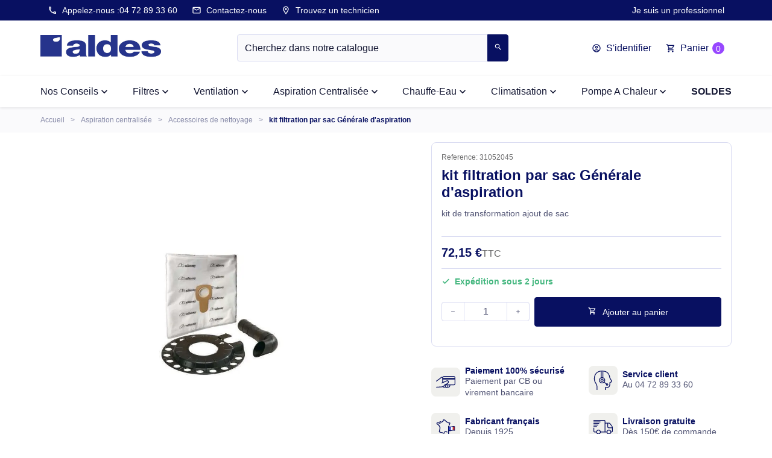

--- FILE ---
content_type: text/html; charset=utf-8
request_url: https://storeonline.aldes.fr/accessoires-de-nettoyage/270-kit-filtration-par-sac-generale-d-aspiration--31052045.html
body_size: 26478
content:

<!doctype html>
<html lang="fr-FR">
  <head>
    
      
  <meta charset="utf-8">


  <meta http-equiv="x-ua-compatible" content="ie=edge">



  
    
    <link
      rel="preload"
      href="https://storeonline.aldes.fr/themes/aldes-theme/assets/fonts/material-icons-outlined-6f420cf17cc0d7676fad.woff2"
      as="font"
      crossorigin
    >
  

  <title>kit filtration par sac Générale d&#039;aspiration</title>
<script data-keepinline="true">
    var cdcGtmApi = '//storeonline.aldes.fr/module/cdc_googletagmanager/async';
    var ajaxShippingEvent = 1;
    var ajaxPaymentEvent = 1;

/* datalayer */
dataLayer = window.dataLayer || [];
    let cdcDatalayer = {"pageCategory":"product","event":"view_item","ecommerce":{"currency":"EUR","items":[{"item_name":"kit filtration par sac Generale d'aspiration","item_id":"pacalone@evolutive.com","price":"60.13","price_tax_exc":"60.13","price_tax_inc":"72.15","item_brand":"Generale d'Aspiration","item_category":"Aspiration centralisee","item_category2":"Accessoires de nettoyage","quantity":1,"google_business_vertical":"retail"}],"value":"60.13"}};
    dataLayer.push(cdcDatalayer);

/* call to GTM Tag */
(function(w,d,s,l,i){w[l]=w[l]||[];w[l].push({'gtm.start':
new Date().getTime(),event:'gtm.js'});var f=d.getElementsByTagName(s)[0],
j=d.createElement(s),dl=l!='dataLayer'?'&l='+l:'';j.async=true;j.src=
'https://www.googletagmanager.com/gtm.js?id='+i+dl;f.parentNode.insertBefore(j,f);
})(window,document,'script','dataLayer','GTM-W3BDCDB');

/* async call to avoid cache system for dynamic data */
dataLayer.push({
  'event': 'datalayer_ready'
});
</script>
  
    
  
  <meta name="description" content="kit de transformation ajout de sac">
  <meta name="keywords" content="">
        <link rel="canonical" href="https://storeonline.aldes.fr/accessoires-de-nettoyage/270-kit-filtration-par-sac-generale-d-aspiration--31052045.html">
    
      

  
    <script type="application/ld+json">
  {
    "@context": "https://schema.org",
    "@type": "Organization",
    "name" : "ALDES",
    "url" : "https://storeonline.aldes.fr/",
          "logo": {
        "@type": "ImageObject",
        "url":"https://storeonline.aldes.fr/img/gb2000-logo-1686210469.jpg"
      }
      }
</script>

<script type="application/ld+json">
  {
    "@context": "https://schema.org",
    "@type": "WebPage",
    "isPartOf": {
      "@type": "WebSite",
      "url":  "https://storeonline.aldes.fr/",
      "name": "ALDES"
    },
    "name": "kit filtration par sac Générale d&#039;aspiration",
    "url":  "https://storeonline.aldes.fr/accessoires-de-nettoyage/270-kit-filtration-par-sac-generale-d-aspiration--31052045.html"
  }
</script>


  <script type="application/ld+json">
    {
      "@context": "https://schema.org",
      "@type": "BreadcrumbList",
      "itemListElement": [
                  {
            "@type": "ListItem",
            "position": 1,
            "name": "Accueil",
            "item": "https://storeonline.aldes.fr/"
            },                    {
            "@type": "ListItem",
            "position": 2,
            "name": "Aspiration centralisée",
            "item": "https://storeonline.aldes.fr/144-aspiration-centralisee"
            },                    {
            "@type": "ListItem",
            "position": 3,
            "name": "Accessoires de nettoyage",
            "item": "https://storeonline.aldes.fr/3-accessoires-de-nettoyage"
            },                    {
            "@type": "ListItem",
            "position": 4,
            "name": "kit filtration par sac Générale d&#039;aspiration",
            "item": "https://storeonline.aldes.fr/accessoires-de-nettoyage/270-kit-filtration-par-sac-generale-d-aspiration--31052045.html"
            }          ]
        }
  </script>
  

  
    <script type="application/ld+json">
  {
    "@context": "https://schema.org/",
    "@type": "Product",
    "name": "kit filtration par sac Générale d&#039;aspiration",
    "description": "kit de transformation ajout de sac",
    "category": "Accessoires de nettoyage",
    "image" :"https://storeonline.aldes.fr/1333-home_default/kit-filtration-par-sac-generale-d-aspiration-.jpg",    "sku": "31052045",
    "mpn": "31052045"
        ,
    "brand": {
      "@type": "Brand",
      "name": "Générale d&#039;Aspiration"
    }
            ,
    "weight": {
        "@context": "https://schema.org",
        "@type": "QuantitativeValue",
        "value": "0.200000",
        "unitCode": "kg"
    }
        ,
    "offers": {
      "@type": "Offer",
      "priceCurrency": "EUR",
      "name": "kit filtration par sac Générale d&#039;aspiration",
      "price": "72.15",
      "url": "https://storeonline.aldes.fr/accessoires-de-nettoyage/270-kit-filtration-par-sac-generale-d-aspiration--31052045.html",
      "priceValidUntil": "2026-02-02",
              "image": ["https://storeonline.aldes.fr/1333-product_main_2x/kit-filtration-par-sac-generale-d-aspiration-.jpg"],
            "sku": "31052045",
      "mpn": "31052045",
                        "availability": "https://schema.org/InStock",
      "seller": {
        "@type": "Organization",
        "name": "ALDES"
      }
    }
      }
</script>


  
    
  

  
    <meta property="og:title" content="kit filtration par sac Générale d&#039;aspiration" />
    <meta property="og:description" content="kit de transformation ajout de sac" />
    <meta property="og:url" content="https://storeonline.aldes.fr/accessoires-de-nettoyage/270-kit-filtration-par-sac-generale-d-aspiration--31052045.html" />
    <meta property="og:site_name" content="ALDES" />
      



  <meta name="viewport" content="width=device-width, initial-scale=1">



  <link rel="icon" type="image/vnd.microsoft.icon" href="https://storeonline.aldes.fr/img/favicon.ico?1727092546">
  <link rel="shortcut icon" type="image/x-icon" href="https://storeonline.aldes.fr/img/favicon.ico?1727092546">



  



  	

  <script type="text/javascript">
        var AboutTranslation = "Contact information";
        var NoResultsFoundTranslation = "Aucun r\u00e9sultat trouv\u00e9";
        var NotFoundTranslation = "not found";
        var ResultFoundTranslation = "r\u00e9sultat trouv\u00e9";
        var ResultsFoundTranslation = "r\u00e9sultats trouv\u00e9s\t";
        var TNTOfficiel = {"timestamp":1768717478141.5962,"module":{"name":"tntofficiel","version":"1.0.16","title":"TNT","context":true,"ready":true},"config":{"google":{"map":{"url":"https:\/\/maps.googleapis.com\/maps\/api\/js","data":{"v":"3.exp","key":"AIzaSyCmO9Fh-ms914fnQdl8r7ZNu-xnNKphHaQ"},"default":{"lat":46.827742000000001,"lng":2.8356439999999998,"zoom":6}}}},"translate":{"errorUnableLoadNotFoundStr":"Impossible de charger %s, non trouv&eacute; pour %s #%s","errorInvalidCredentialForAccountID":"Informations d&#039;identification invalides pour TNTOfficielAccount #%s","errorInvalidPaybackAmountStr":"Le contre-remboursement par ch&egrave;que est de 10 000 Euros maximum.","errorInvalidTTLNoStore":"Impossible de stocker le cache. Le TTL n&#039;est pas un nombre entier positif.","errorUnableLoadCreateCacheEntryKey":"Impossible de charger ou de cr&eacute;er une entr&eacute;e de cache pour la cl&eacute; %s.","errorUnableStoreValueType":"Impossible de stocker le cache. Le type est %s.","errorUnableStoreSize":"Impossible de stocker le cache. La taille d&eacute;passe 65535 octets.","errorUnableStoreSave":"Impossible de stocker le cache. Erreur lors de la sauvegarde.","errorDeleteIDCauseNotFoundStr":"Suppression de %s #%s car %s non trouv&eacute;.","errorDeleteIDCauseDeleteStr":"Suppression de %s #%s car %s supprim&eacute;.","errorNoDeliveryCarrierSelected":"Aucun transporteur s&eacute;lectionn&eacute;.","errorNoDeliveryOptionSelected":"Aucune option de livraison n&#039;est s&eacute;lectionn&eacute;e.","errorWrongDeliveryCarrierSelected":"Mauvais transporteur s&eacute;lectionn&eacute;.","errorNoDeliveryAddressSelected":"Aucune adresse de livraison n&#039;est s&eacute;lectionn&eacute;e.","errorDeliveryAddressDeleted":"Adresse de livraison supprim&eacute;e.","errorDeliveryOptionInconsistency":"Incoh&eacute;rence des options de livraison.","validateAdditionalCarrierInfo":"Veuillez renseigner les informations compl&eacute;mentaires de livraison en cliquant sur &laquo; valider &raquo;.","errorNoDeliveryPointSelected":"Veuillez s&eacute;lectionner un lieu de livraison.","errorFieldMandatory":"Le champ &amp;quot;%s&amp;quot; est obligatoire.","errorFieldInvalid":"Le champ &amp;quot;%s&amp;quot; est invalide.","fieldEmail":"E-mail","fieldMobile":"T&eacute;l&eacute;phone portable","errorFieldInvalidPhone":"Le num&eacute;ro de t&eacute;l&eacute;phone doit &ecirc;tre de 10 chiffres.","errorFieldMaxChar":"Le champ doit &ecirc;tre de %s caract&egrave;res maximum.","titleValidateDeliveryAddress":"Valider votre adresse de livraison","errorUnknownPostalCode":"Code postal inconnu.","validatePostalCodeDeliveryAddress":"Veuillez &eacute;diter et valider le code postal de votre adresse de livraison.","errorUnrecognizedCity":"Ville non reconnue.","selectCityDeliveryAddress":"Veuillez s&eacute;lectionner la ville de votre adresse de livraison.","labelPostalCode":"Code postal","labelCity":"Ville","buttonValidate":"Valider","errorUnableSetDeliveryPointStr":"Impossible de d&eacute;finir le point de livraison","errorUnknow":"Une erreur est survenue.","errorTechnical":"Une erreur technique est survenue.","errorConnection":"Une erreur de communication est survenue.","errorNetwork":"Une erreur r&eacute;seau est survenue.","errorFancybox":"Fancybox n&#039;est pas disponible."},"link":{"controller":"productcontroller","front":{"shop":"https:\/\/storeonline.aldes.fr\/","module":{"boxDeliveryPoints":"https:\/\/storeonline.aldes.fr\/module\/tntofficiel\/carrier?action=boxDeliveryPoints","saveProductInfo":"https:\/\/storeonline.aldes.fr\/module\/tntofficiel\/carrier?action=saveProductInfo","checkPaymentReady":"https:\/\/storeonline.aldes.fr\/module\/tntofficiel\/carrier?action=checkPaymentReady","storeReceiverInfo":"https:\/\/storeonline.aldes.fr\/module\/tntofficiel\/address?action=storeReceiverInfo","getAddressCities":"https:\/\/storeonline.aldes.fr\/module\/tntofficiel\/address?action=getCities","updateAddressDelivery":"https:\/\/storeonline.aldes.fr\/module\/tntofficiel\/address?action=updateDeliveryAddress","checkAddressPostcodeCity":"https:\/\/storeonline.aldes.fr\/module\/tntofficiel\/address?action=checkPostcodeCity"},"page":{"order":"https:\/\/storeonline.aldes.fr\/commande"}},"back":null,"image":"\/modules\/tntofficiel\/views\/img\/"},"country":{"8":"FR","148":"MC"},"carrier":{"list":{"271":{"account_type":"*","carrier_type":"DROPOFFPOINT"},"295":{"account_type":"*","carrier_type":"INDIVIDUAL"}}},"order":{"isTNT":false}};
        var buttonFileUploadFM = "Choose file";
        var clusterColor = "#FF0000";
        var clusterTextColor = "#000000";
        var defaultLat = 25.948969000000002;
        var defaultLong = -80.226438999999999;
        var distance_unit = "km";
        var formmakerPath = "https:\/\/storeonline.aldes.fr\/forms\/upload";
        var formmakerVt = "t17";
        var geoLocationEnabled = false;
        var get_directions = "Get Directions";
        var img_dir = "\/modules\/w3b_storecluster\/views\/img\/";
        var img_store_dir = "\/img\/st\/";
        var limitResults = "0";
        var listOnlyVisibleStores = 0;
        var logo_store = "";
        var markers = [];
        var prestashop = {"cart":{"products":[],"totals":{"total":{"type":"total","label":"Total","amount":0,"value":"0,00\u00a0\u20ac"},"total_including_tax":{"type":"total","label":"Total TTC","amount":0,"value":"0,00\u00a0\u20ac"},"total_excluding_tax":{"type":"total","label":"Total HT :","amount":0,"value":"0,00\u00a0\u20ac"}},"subtotals":{"products":{"type":"products","label":"Sous-total","amount":0,"value":"0,00\u00a0\u20ac"},"discounts":null,"shipping":{"type":"shipping","label":"Livraison","amount":0,"value":""},"tax":null},"products_count":0,"summary_string":"0 articles","vouchers":{"allowed":1,"added":[]},"discounts":[],"minimalPurchase":0,"minimalPurchaseRequired":""},"currency":{"id":1,"name":"Euro","iso_code":"EUR","iso_code_num":"978","sign":"\u20ac"},"customer":{"lastname":null,"firstname":null,"email":null,"birthday":null,"newsletter":null,"newsletter_date_add":null,"optin":null,"website":null,"company":null,"siret":null,"ape":null,"is_logged":false,"gender":{"type":null,"name":null},"addresses":[]},"country":{"id_zone":10,"id_currency":0,"call_prefix":33,"iso_code":"FR","active":"1","contains_states":"0","need_identification_number":"0","need_zip_code":"1","zip_code_format":"NNNNN","display_tax_label":"1","name":"France","id":8},"language":{"name":"Fran\u00e7ais (French)","iso_code":"fr","locale":"fr-FR","language_code":"fr-FR","active":"1","is_rtl":"0","date_format_lite":"d\/m\/Y","date_format_full":"d\/m\/Y H:i:s","id":1},"page":{"title":"","canonical":"https:\/\/storeonline.aldes.fr\/accessoires-de-nettoyage\/270-kit-filtration-par-sac-generale-d-aspiration--31052045.html","meta":{"title":"kit filtration par sac G\u00e9n\u00e9rale d'aspiration","description":"kit de transformation ajout de sac","keywords":"","robots":"index"},"page_name":"product","body_classes":{"lang-fr":true,"lang-rtl":false,"country-FR":true,"currency-EUR":true,"layout-full-width":true,"page-product":true,"tax-display-enabled":true,"page-customer-account":false,"product-id-270":true,"product-kit filtration par sac G\u00e9n\u00e9rale d'aspiration":true,"product-id-category-3":true,"product-id-manufacturer-3":true,"product-id-supplier-0":true,"product-available-for-order":true},"admin_notifications":[],"password-policy":{"feedbacks":{"0":"Tr\u00e8s faible","1":"Faible","2":"Moyenne","3":"Fort","4":"Tr\u00e8s fort","Straight rows of keys are easy to guess":"Les suites de touches sur le clavier sont faciles \u00e0 deviner","Short keyboard patterns are easy to guess":"Les mod\u00e8les courts sur le clavier sont faciles \u00e0 deviner.","Use a longer keyboard pattern with more turns":"Utilisez une combinaison de touches plus longue et plus complexe.","Repeats like \"aaa\" are easy to guess":"Les r\u00e9p\u00e9titions (ex. : \"aaa\") sont faciles \u00e0 deviner.","Repeats like \"abcabcabc\" are only slightly harder to guess than \"abc\"":"Les r\u00e9p\u00e9titions (ex. : \"abcabcabc\") sont seulement un peu plus difficiles \u00e0 deviner que \"abc\".","Sequences like abc or 6543 are easy to guess":"Les s\u00e9quences (ex. : abc ou 6543) sont faciles \u00e0 deviner.","Recent years are easy to guess":"Les ann\u00e9es r\u00e9centes sont faciles \u00e0 deviner.","Dates are often easy to guess":"Les dates sont souvent faciles \u00e0 deviner.","This is a top-10 common password":"Ce mot de passe figure parmi les 10 mots de passe les plus courants.","This is a top-100 common password":"Ce mot de passe figure parmi les 100 mots de passe les plus courants.","This is a very common password":"Ceci est un mot de passe tr\u00e8s courant.","This is similar to a commonly used password":"Ce mot de passe est similaire \u00e0 un mot de passe couramment utilis\u00e9.","A word by itself is easy to guess":"Un mot seul est facile \u00e0 deviner.","Names and surnames by themselves are easy to guess":"Les noms et les surnoms seuls sont faciles \u00e0 deviner.","Common names and surnames are easy to guess":"Les noms et les pr\u00e9noms courants sont faciles \u00e0 deviner.","Use a few words, avoid common phrases":"Utilisez quelques mots, \u00e9vitez les phrases courantes.","No need for symbols, digits, or uppercase letters":"Pas besoin de symboles, de chiffres ou de majuscules.","Avoid repeated words and characters":"\u00c9viter de r\u00e9p\u00e9ter les mots et les caract\u00e8res.","Avoid sequences":"\u00c9viter les s\u00e9quences.","Avoid recent years":"\u00c9vitez les ann\u00e9es r\u00e9centes.","Avoid years that are associated with you":"\u00c9vitez les ann\u00e9es qui vous sont associ\u00e9es.","Avoid dates and years that are associated with you":"\u00c9vitez les dates et les ann\u00e9es qui vous sont associ\u00e9es.","Capitalization doesn't help very much":"Les majuscules ne sont pas tr\u00e8s utiles.","All-uppercase is almost as easy to guess as all-lowercase":"Un mot de passe tout en majuscules est presque aussi facile \u00e0 deviner qu'un mot de passe tout en minuscules.","Reversed words aren't much harder to guess":"Les mots invers\u00e9s ne sont pas beaucoup plus difficiles \u00e0 deviner.","Predictable substitutions like '@' instead of 'a' don't help very much":"Les substitutions pr\u00e9visibles comme '\"@\" au lieu de \"a\" n'aident pas beaucoup.","Add another word or two. Uncommon words are better.":"Ajoutez un autre mot ou deux. Pr\u00e9f\u00e9rez les mots peu courants."}}},"shop":{"name":"ALDES","logo":"https:\/\/storeonline.aldes.fr\/img\/gb2000-logo-1686210469.jpg","stores_icon":"https:\/\/storeonline.aldes.fr\/img\/logo_stores.png","favicon":"https:\/\/storeonline.aldes.fr\/img\/favicon.ico"},"core_js_public_path":"\/themes\/","urls":{"base_url":"https:\/\/storeonline.aldes.fr\/","current_url":"https:\/\/storeonline.aldes.fr\/accessoires-de-nettoyage\/270-kit-filtration-par-sac-generale-d-aspiration--31052045.html","shop_domain_url":"https:\/\/storeonline.aldes.fr","img_ps_url":"https:\/\/storeonline.aldes.fr\/img\/","img_cat_url":"https:\/\/storeonline.aldes.fr\/img\/c\/","img_lang_url":"https:\/\/storeonline.aldes.fr\/img\/l\/","img_prod_url":"https:\/\/storeonline.aldes.fr\/img\/p\/","img_manu_url":"https:\/\/storeonline.aldes.fr\/img\/m\/","img_sup_url":"https:\/\/storeonline.aldes.fr\/img\/su\/","img_ship_url":"https:\/\/storeonline.aldes.fr\/img\/s\/","img_store_url":"https:\/\/storeonline.aldes.fr\/img\/st\/","img_col_url":"https:\/\/storeonline.aldes.fr\/img\/co\/","img_url":"https:\/\/storeonline.aldes.fr\/themes\/aldes-theme\/assets\/img\/","css_url":"https:\/\/storeonline.aldes.fr\/themes\/aldes-theme\/assets\/css\/","js_url":"https:\/\/storeonline.aldes.fr\/themes\/aldes-theme\/assets\/js\/","pic_url":"https:\/\/storeonline.aldes.fr\/upload\/","theme_assets":"https:\/\/storeonline.aldes.fr\/themes\/aldes-theme\/assets\/","theme_dir":"https:\/\/storeonline.aldes.fr\/themes\/aldes-theme\/","pages":{"address":"https:\/\/storeonline.aldes.fr\/adresse","addresses":"https:\/\/storeonline.aldes.fr\/adresses","authentication":"https:\/\/storeonline.aldes.fr\/authentification","manufacturer":"https:\/\/storeonline.aldes.fr\/fabricants","cart":"https:\/\/storeonline.aldes.fr\/panier","category":"https:\/\/storeonline.aldes.fr\/index.php?controller=category","cms":"https:\/\/storeonline.aldes.fr\/index.php?controller=cms","contact":"https:\/\/storeonline.aldes.fr\/contactez-nous","discount":"https:\/\/storeonline.aldes.fr\/bons-de-reduction","guest_tracking":"https:\/\/storeonline.aldes.fr\/suivi-commande-invite","history":"https:\/\/storeonline.aldes.fr\/historique-des-commandes","identity":"https:\/\/storeonline.aldes.fr\/identite","index":"https:\/\/storeonline.aldes.fr\/","my_account":"https:\/\/storeonline.aldes.fr\/mon-compte","order_confirmation":"https:\/\/storeonline.aldes.fr\/confirmation-commande","order_detail":"https:\/\/storeonline.aldes.fr\/index.php?controller=order-detail","order_follow":"https:\/\/storeonline.aldes.fr\/details-de-la-commande","order":"https:\/\/storeonline.aldes.fr\/commande","order_return":"https:\/\/storeonline.aldes.fr\/index.php?controller=order-return","order_slip":"https:\/\/storeonline.aldes.fr\/avoirs","pagenotfound":"https:\/\/storeonline.aldes.fr\/index.php?controller=pagenotfound","password":"https:\/\/storeonline.aldes.fr\/mot-de-passe-oublie","pdf_invoice":"https:\/\/storeonline.aldes.fr\/index.php?controller=pdf-invoice","pdf_order_return":"https:\/\/storeonline.aldes.fr\/index.php?controller=pdf-order-return","pdf_order_slip":"https:\/\/storeonline.aldes.fr\/index.php?controller=pdf-order-slip","prices_drop":"https:\/\/storeonline.aldes.fr\/promotions","product":"https:\/\/storeonline.aldes.fr\/index.php?controller=product","registration":"https:\/\/storeonline.aldes.fr\/index.php?controller=registration","search":"https:\/\/storeonline.aldes.fr\/recherche","sitemap":"https:\/\/storeonline.aldes.fr\/plan-du-site","stores":"https:\/\/storeonline.aldes.fr\/trouver-technicien","supplier":"https:\/\/storeonline.aldes.fr\/fournisseurs","new_products":"https:\/\/storeonline.aldes.fr\/nouveaux-produits","brands":"https:\/\/storeonline.aldes.fr\/fabricants","register":"https:\/\/storeonline.aldes.fr\/index.php?controller=registration","order_login":"https:\/\/storeonline.aldes.fr\/commande?login=1"},"alternative_langs":[],"actions":{"logout":"https:\/\/storeonline.aldes.fr\/?mylogout="},"no_picture_image":{"bySize":{"small_default":{"url":"https:\/\/storeonline.aldes.fr\/img\/p\/fr-default-small_default.jpg","width":98,"height":98},"default_xs":{"url":"https:\/\/storeonline.aldes.fr\/img\/p\/fr-default-default_xs.jpg","width":120,"height":120},"cart_default":{"url":"https:\/\/storeonline.aldes.fr\/img\/p\/fr-default-cart_default.jpg","width":125,"height":125},"default_s":{"url":"https:\/\/storeonline.aldes.fr\/img\/p\/fr-default-default_s.jpg","width":160,"height":160},"default_m":{"url":"https:\/\/storeonline.aldes.fr\/img\/p\/fr-default-default_m.jpg","width":200,"height":200},"home_default":{"url":"https:\/\/storeonline.aldes.fr\/img\/p\/fr-default-home_default.jpg","width":250,"height":250},"default_md":{"url":"https:\/\/storeonline.aldes.fr\/img\/p\/fr-default-default_md.jpg","width":320,"height":320},"default_xl":{"url":"https:\/\/storeonline.aldes.fr\/img\/p\/fr-default-default_xl.jpg","width":400,"height":400},"medium_default":{"url":"https:\/\/storeonline.aldes.fr\/img\/p\/fr-default-medium_default.jpg","width":452,"height":452},"large_default":{"url":"https:\/\/storeonline.aldes.fr\/img\/p\/fr-default-large_default.jpg","width":800,"height":800},"product_main":{"url":"https:\/\/storeonline.aldes.fr\/img\/p\/fr-default-product_main.jpg","width":950,"height":950},"product_main_2x":{"url":"https:\/\/storeonline.aldes.fr\/img\/p\/fr-default-product_main_2x.jpg","width":1440,"height":1440}},"small":{"url":"https:\/\/storeonline.aldes.fr\/img\/p\/fr-default-small_default.jpg","width":98,"height":98},"medium":{"url":"https:\/\/storeonline.aldes.fr\/img\/p\/fr-default-default_md.jpg","width":320,"height":320},"large":{"url":"https:\/\/storeonline.aldes.fr\/img\/p\/fr-default-product_main_2x.jpg","width":1440,"height":1440},"legend":""}},"configuration":{"display_taxes_label":true,"display_prices_tax_incl":true,"is_catalog":false,"show_prices":true,"opt_in":{"partner":false},"quantity_discount":{"type":"discount","label":"Remise sur prix unitaire"},"voucher_enabled":1,"return_enabled":1},"field_required":[],"breadcrumb":{"links":[{"title":"Accueil","url":"https:\/\/storeonline.aldes.fr\/"},{"title":"Aspiration centralis\u00e9e","url":"https:\/\/storeonline.aldes.fr\/144-aspiration-centralisee"},{"title":"Accessoires de nettoyage","url":"https:\/\/storeonline.aldes.fr\/3-accessoires-de-nettoyage"},{"title":"kit filtration par sac G\u00e9n\u00e9rale d'aspiration","url":"https:\/\/storeonline.aldes.fr\/accessoires-de-nettoyage\/270-kit-filtration-par-sac-generale-d-aspiration--31052045.html"}],"count":4},"link":{"protocol_link":"https:\/\/","protocol_content":"https:\/\/"},"time":1768717478,"static_token":"515b7433c9af5a9ad98bdf2448d38395","token":"bedb5d84f0f99a1681929dd9e8e69d85","debug":false,"modules":{"prettyblocks":{"theme_settings":{"remove_default_blocks":true},"id_shop":1,"shop_name":"Storeonline","shop_current_url":"https:\/\/storeonline.aldes.fr\/"}}};
        var psemailsubscription_subscription = "https:\/\/storeonline.aldes.fr\/module\/ps_emailsubscription\/subscription";
        var psr_icon_color = "#081061";
        var searchStoresUrl = "https:\/\/storeonline.aldes.fr\/module\/w3b_storecluster\/front?ajax=1&fc=module";
        var showMapControls = true;
        var showZoomControls = true;
        var simpleView = true;
        var storeTagsImgDir = "\/img\/store_tags\/";
        var titleChooseFileFM = "Choose file";
        var titleFileUploadFM = "Aucun fichier s\u00e9lectionn\u00e9";
        var useClusters = true;
      </script>
		<link rel="stylesheet" href="https://storeonline.aldes.fr/themes/aldes-theme/assets/css/theme.css" media="all">
		<link rel="stylesheet" href="https://storeonline.aldes.fr/themes/aldes-theme/modules/blockreassurance/views/dist/front.css" media="all">
		<link rel="stylesheet" href="https://storeonline.aldes.fr/themes/aldes-theme/modules/ps_socialfollow/views/css/ps_socialfollow.css" media="all">
		<link rel="stylesheet" href="https://storeonline.aldes.fr/themes/aldes-theme/modules/ps_searchbar/ps_searchbar.css" media="all">
		<link rel="stylesheet" href="https://fonts.googleapis.com/css?family=Open+Sans:400,700" media="all">
		<link rel="stylesheet" href="https://storeonline.aldes.fr/modules/tntofficiel/views/css/s6jzw0/global.css" media="all">
		<link rel="stylesheet" href="https://storeonline.aldes.fr/modules/ets_prettymenu/views/css/transition_slide_down.css" media="all">
		<link rel="stylesheet" href="https://storeonline.aldes.fr/themes/aldes-theme/modules/ets_prettymenu/views/css/mobile_left.css" media="all">
		<link rel="stylesheet" href="https://storeonline.aldes.fr/themes/aldes-theme/modules/ets_prettymenu/views/css/font_megamenu.css" media="all">
		<link rel="stylesheet" href="https://storeonline.aldes.fr/modules/ets_prettymenu/views/css/fix17.css" media="all">
		<link rel="stylesheet" href="https://storeonline.aldes.fr/modules/netreviews/views/css/category-reloaded.css" media="all">
		<link rel="stylesheet" href="https://storeonline.aldes.fr/modules/productvideo/views/css/productvideoextraright-1.7.css" media="all">
		<link rel="stylesheet" href="https://storeonline.aldes.fr/themes/aldes-theme/modules/ets_crosssell/views/css/slick.css" media="all">
		<link rel="stylesheet" href="https://storeonline.aldes.fr/themes/aldes-theme/modules/ets_crosssell/views/css/front.css" media="all">
		<link rel="stylesheet" href="https://storeonline.aldes.fr/modules/sappending//views/css/front.css" media="all">
		<link rel="stylesheet" href="https://storeonline.aldes.fr/modules/checkfrmobilephone//views/css/front.css" media="all">
		<link rel="stylesheet" href="https://storeonline.aldes.fr/js/jquery/ui/themes/base/minified/jquery-ui.min.css" media="all">
		<link rel="stylesheet" href="https://storeonline.aldes.fr/js/jquery/ui/themes/base/minified/jquery.ui.theme.min.css" media="all">
		<link rel="stylesheet" href="https://storeonline.aldes.fr/js/jquery/plugins/fancybox/jquery.fancybox.css" media="all">
		<link rel="stylesheet" href="https://storeonline.aldes.fr/themes/aldes-theme/modules/evo_imageslider/css/homeslider.css" media="all">
		<link rel="stylesheet" href="https://storeonline.aldes.fr/js/jquery/plugins/timepicker/jquery-ui-timepicker-addon.css" media="all">
		<link rel="stylesheet" href="https://storeonline.aldes.fr/modules/formmaker/views/css/t17/formbuilder.front.css" media="all">
		<link rel="stylesheet" href="https://storeonline.aldes.fr/modules/formmaker/views/css/spectrum.css" media="all">
		<link rel="stylesheet" href="https://storeonline.aldes.fr/modules/formmaker/views/css/t17/form_font.css" media="all">
		<link rel="stylesheet" href="https://storeonline.aldes.fr/modules/formmaker/views/css/t17/form_font-codes.css" media="all">
		<link rel="stylesheet" href="https://storeonline.aldes.fr/modules/formmaker/views/css/t17/form_font-embedded.css" media="all">
	
	


        <link rel="preload" href="/modules/creativeelements/views/lib/ceicons/fonts/ceicons.woff2?8goggd" as="font" type="font/woff2" crossorigin>
        


  <style>
.prmn_tab_li_content {
    background-color: #fff;
    border-top: 1px solid #ddd;
    color: #555555;
    fill: #555555;
}
.prmn_tabs_li:first-child > .prmn_tab_li_content{
    border-top: 1px solid #dddddd!important;
}
.prmn_tabs_li:last-child {
    border-bottom: 1px solid #ddd;
}



/*------------------------------------------------*/
.ets_prmn_megamenu{
    background: a;
}
.ets_prmn_megamenu_content{
    color: a;
    fill: a;
    line-height: px;
    font-family: ;
    font-size: px;
}
.prmn_menus_li > a{
    font-size: px;
}
@media (min-width: 768px){
    .prmn_menus_li:hover,.click_open_submenu.open{
        background: a;
    }
    li.prmn_menus_li.prmn_has_sub:hover > a:after{
        background: a;
    }
}


.prmn_menus_li:hover > a,.click_open_submenu.open > a,
#header .prmn_menus_li:hover > a,#header .click_open_submenu.open > a{
    color: a;
    fill: a;
}
.prmn_menus_li{
    font-size: px;
}
@media (min-width: 768px){
    li.prmn_menus_li:not(:last-child){
        border-right: 1px solid a!important;
    }
}


.prmn_tab_li_content{
    color: a;
    fill: a;
    background: a;
    border-top: 1px solid a;
}
.prmn_tabs_li.open.prmn_tabs_has_content .prmn_tab_li_content .prmn_tab_name::before{
    border-right-color: a;
}
.preview.mobile li.prmn_menus_li{
    border-bottom-color: a;
}
/* a */
@media (min-width:768px){
    .prmn_tabs_li.open .prmn_tab_li_content,
    .prmn_tabs_li:hover .prmn_tab_li_content{
        color: a;
        fill: a;
        background: a;
    }
}
.prmn_tabs_li.prmn_tabs_has_content:hover .prmn_tab_li_content .prmn_tab_name::before,
.prmn_tabs_li.prmn_tabs_has_content.open .prmn_tab_li_content .prmn_tab_name::before{
    border-color: a;
}
.ets_prmn_block  > .h4{
    color: a;
    fill: a;
    border-bottom: 1px solid a!important;
    font-family: ;
    font-size: 14px
}
.ets_prmn_block .product-desc {
  color: a;
  font-size: px;
  font-family: ;
}
.ets_prmn_block  > .h4:hover{
    color: a;
}

.ets_prmn_block,
.ets_prmn_block_content,
.ets_prmn_block p{
    color: a;
}

#header .ets_prmn_block_content a,
.ets_prmn_block_content a{
    color: a;
}
.ets_prmn_block_content .has-sub > a:after{
    border-top-color: a;
}
#header .ets_prmn_block_content a:hover,
.ets_prmn_block_content a:hover{
    color: a;
}
.ets_prmn_block_content .has-sub > a:hover:after{
    border-top-color: a;
}
.ets_prmn_megamenu .prmn_columns_ul{
    background-color: a;
}

.prmn_tabs_li > .prmn_columns_contents_ul,
.ets_prmn_block_content li.has-sub > .ets_prmn_categories{
    background-color: a!important;
}
.prmn_menus_li {
    height: px;
}
.prmn_menu_width_fixed .prmn_menus_ul{
    width: 1170px;
    max-width: 100%;
}
.ets_prmn_megamenu.prmn_menu_width_fixed .container{
    width: 1170px;
}
@media (min-width: 1200px){
    .ets_prmn_megamenu.prmn_menu_width_fixed .prmn_menus_li.prmn_sub_align_auto > .prmn_columns_ul{
        width: 1170px!important;
    }
}
.prmn_block_type_product .ets_prmn_block_content a,
#header .prmn_block_type_product .ets_prmn_block_content a{
    color: a;
    font-family: ;
    font-size: px;
}
.prmn_block_type_product .ets_prmn_block_content a:hover,
#header .prmn_block_type_product .ets_prmn_block_content a:hover{
    color: a;
}
.prmn_block_type_product .product-price-and-shipping span,
.prmn_blocks_ul .prmn_block_type_product .price.product-price,
.prmn_block_type_product .content_price span {
    color: a;
    font-family: ;
    font-size: px;
}
.prmn_block_type_product .product-price-and-shipping .regular-price,
.prmn_block_type_product .content_price .old-price{
    color: a;
    font-size: px;
}
.prmn_columns_contents_ul,
.prmn_columns_contents_ul p{
    font-family: ;
    font-size: px;
}

.prmn_tabs_li .prmn_tab_li_content {
    font-family: ;
    font-size: px;
}

.ets_prmn_block_content{
    font-family: ;
    font-size: px
}
.ets_prmn_megamenu .clock-group .base,
.ets_prmn_megamenu .normal-clock .digits .text,
.ets_prmn_megamenu .clock.flip-clock .flap{
    color: a;
}
.ets_prmn_megamenu .flip-clock .clock-group .digit,
.ets_prmn_megamenu .normal-clock .digits,
.ets_prmn_megamenu .clock.flip-clock .flap:before{
    background:a;
    border-color:a;
}
@media (max-width: 767px) {
    .ets_prmn_megamenu .prmn_menus_ul .close_menu {
        background: a;
    }
}
</style>

                    <script>
                        var SD_CART_URL = '/modules/sarbacanedesktop/';
                        var SD_VALIDATE = 0;
                    </script>
                    <script src="/modules/sarbacanedesktop/views/js/cartupdate.js"></script><!-- ProductVideo vars -->
<script type="text/javascript">
        var pv_default = 1;
        var pv_pos = 1;
        var pv_pos_custom = 1;
        var pv_limit = 0;
        var pv_img_repeat = 1;
        var pv_force_thumb_size = 0;
        var pv_side_position = 0;
        var pv_side_insertion = 3;
        var pv_listings_desk = 0;
        var pv_force_close = 0;
        var pv_list_btn_place = 0;
        var pv_list_btn_place_method = 0;
        var pv_listings_button_controls = 0;
        var pv_list_image_autoplay = 0;
        var pv_list_image_muted = 1;
        var pv_list_image_loop = 1;
        var pv_list_image_click = 1;
        var pv_list_image_controls = 0;
        var pv_force_controls = 0;
        var pv_yt_auto = 1;
        var pv_yt_rel = 0;
        var pv_yt_cont = 1;
        var pv_yt_loop = 1;
        var pv_yt_priv = 1;
        var pv_yt_mute = 0;
        var pv_vim_autoplay = 1;
        var pv_vim_title = 1;
        var pv_vim_controls = 1;
        var pv_vim_badge = 1;
        var pv_vim_byline = 1;
        var pv_vim_loop = 1;
        var pv_vim_portrait = 1;
        var pv_vim_background = 0;
        var pv_vim_muted = 1;
        var pv_vid_autoplay = 1;
        var pv_vid_controls = 1;
        var pv_vid_muted = 0;
        var pv_vid_loop = 1;
        var pv_load_delay = 0;
        var pv_thumb_dir = 0;
        var pv_image_zindex = 1;
        var pv_custom_slider_sync = 0;
        var pv_slider_refresh = 0;
        var pv_videoholder_screen = 0;
        var pv_fancy_link = 1;
        var pv_deep_select = 0;
        var pv_disable_autosize = 0;
        var pv_disable_img_hide = 0;
        var pv_disable_replace = 0;
        var pv_hide_image_container = 0;
        var pv_thumb_add_width = 0;
        var pv_thumb_disable = 0;
        var pv_no_padding = 0;
        var pv_click_to_activate = 1;
            var pv_custom_placement = '';
        var pv_list_selector = '.products article';
        var pv_list_video_holder = '.thumbnail-container';
        var pv_list_cust_filter = '0';
        var pv_listings_btn_adv = '';
        var pv_list_image_bg = '#FFFFFF';
        var pv_vim_color = '#00adef';
        var pv_video_holder = '.product-cover:eq(0)';
        var pv_image_holder = '.product-cover:eq(0) img:eq(0)';
        var pv_thumb_selector = '.product-images:eq(0)';
        var pv_custom_img_slider = '0';
        var pv_slider_thumb_sel = '';
        var pv_slider_img_sel = '';
        var pv_clt = 'li';
        var pv_hide_display = '';
        var pv_click_behaviour_type = 'mousedown';
        var pv_video_player = 'https://storeonline.aldes.fr/modules/productvideo/player.php';
        var pv_burl = '/';
            var pv_slider_img_pre = '';         var pv_slider_img_post = '';         var pv_thumb_before = '';         var pv_thumb_after = '';          
    var pv_video_list = false;
        var pv_providers = {"youtube":[],"youtu.be":[],"youtube-nocookie":[],"vimeo":[],"youtube.com":{"id_provider":1,"name":"youtube","domain":"youtube.com","type":2},"vimeo.com":{"id_provider":2,"name":"vimeo","domain":"vimeo.com","type":2}};     </script>
<!-- Video Microdata Start -->
<!-- Video Microdata End --><script type="text/javascript">
    var ets_crosssell_16 =0;
</script>



    
  <meta property="og:type" content="product">
  <meta content="https://storeonline.aldes.fr/accessoires-de-nettoyage/270-kit-filtration-par-sac-generale-d-aspiration--31052045.html">
      <meta property="og:image" content="https://storeonline.aldes.fr/1333-product_main_2x/kit-filtration-par-sac-generale-d-aspiration-.jpg">
  
      <meta property="product:pretax_price:amount" content="60.125">
    <meta property="product:pretax_price:currency" content="EUR">
    <meta property="product:price:amount" content="72.15">
    <meta property="product:price:currency" content="EUR">
      <meta property="product:weight:value" content="0.200000">
  <meta property="product:weight:units" content="kg">
  
  </head>

  <body id="product" class="lang-fr country-fr currency-eur layout-full-width page-product tax-display-enabled product-id-270 product-kit-filtration-par-sac-generale-d-aspiration product-id-category-3 product-id-manufacturer-3 product-id-supplier-0 product-available-for-order elementor-page elementor-page-270030101">
    
      <!-- Google Tag Manager (noscript) -->
<noscript><iframe src="https://www.googletagmanager.com/ns.html?id=GTM-W3BDCDB"
height="0" width="0" style="display:none;visibility:hidden"></iframe></noscript>
<!-- End Google Tag Manager (noscript) -->

    

    
          

    <header id="header" class="header">
      
        	

  <div class="header__banner">
    
  </div>



  <nav class="header__top">
    <div class="container-xl">
      <div class="header__top-desktop d-none d-lg-flex">
        <div id="_desktop_contact_link" class="d-flex w-100">
      <a href="tel:04 72 89 33 60" class="header-block__action-btn">
      <i class="material-icons-outlined header-block__icon" aria-hidden="true">call</i>
            Appelez-nous :  <span>04 72 89 33 60</span>
    </a>
    <a href="//storeonline.aldes.fr/content/174-contactez-nous" class="header-block__action-btn"><i class="material-icons-outlined header-block__icon" aria-hidden="true">mail</i> Contactez-nous</a>
  <a href="https://storeonline.aldes.fr/trouver-technicien" class="header-block__action-btn"><i class="material-icons-outlined header-block__icon" aria-hidden="true">location_on</i> Trouvez un technicien</a>

  <a href="https://www.aldes.fr/pro" target="_blank" class="header-block__action-btn ms-auto">Je suis un professionnel </a>
</div>

      </div>
    </div>
  </nav>



  <div class="header__bottom">
    <div class="container-xl header__bottom__container">
      <div class="row header__bottom__row justify-content-between align-items-center g-2 py-lg-4 py-3">
        <div id="_mobile_header_nav" class="col-auto d-lg-none"></div>
        <div class="d-flex align-items-center col-auto col-lg-auto logo">
                        
  <a class="navbar-brand d-block" href="https://storeonline.aldes.fr/">
    <img
      class="logo img-fluid"
      src="https://storeonline.aldes.fr/img/gb2000-logo-1686210469.jpg"
      alt="ALDES"
      width="2663"
      height="586"
    >
  </a>

                  </div>

        <div class="col-12 col-lg-auto order-1 order-lg-0 mt-3 mt-lg-auto search_container">
          <div id="desktop_search">
  <div id="search_widget" class="search-widgets js-search-widget" data-search-controller-url="//storeonline.aldes.fr/recherche">
    <form method="get" action="//storeonline.aldes.fr/recherche">
      <input type="hidden" name="controller" value="search">
      <div class="input-group">
        <input class="js-search-input form-control" type="search" name="s" value="" placeholder="Cherchez dans notre catalogue" aria-label="Chercher">
        <button class="btn btn-primary btn-sm">
          <i class="material-icons-outlined search js-search-icon" aria-hidden="true">search</i>
        </button>
      </div>
    </form>

    <div class="search-widgets__dropdown js-search-dropdown d-none">
      <ul class="search-widgets__results js-search-results">
      </ul>
    </div>
  </div>
</div>

<template id="search-products" class="js-search-template">
  <li class="search-result">
    <a class="search-result__link" href="">
      <img src="" alt="" class="search-result__image">
      <p class="search-result__name"></p>
    </a>
  </li>
</template>

        </div>

        <div class="col-auto col-lg-auto">
          <div class="d-flex justify-content-end">
            
<div id="desktop_user_info">
  <div class="user-info">
          <div class="header-block">
        <a
          href="https://storeonline.aldes.fr/authentification?back=https%3A%2F%2Fstoreonline.aldes.fr%2Faccessoires-de-nettoyage%2F270-kit-filtration-par-sac-generale-d-aspiration--31052045.html"
          title="Identifiez-vous"
          class="header-block__action-btn"
          rel="nofollow"
          role="button">
          <i class="material-icons-outlined header-block__icon" aria-hidden="true">account_circle</i>
          <span class="d-none d-md-inline header-block__title">S'identifier</span>
        </a>
      </div>
      </div>
</div>
<div id="desktop_cart">
  <div class="header-block blockcart cart-preview inactive" data-refresh-url="//storeonline.aldes.fr/module/ps_shoppingcart/ajax">
          <div class="header-block__action-btn">
    
    <i class="material-icons-outlined header-block__icon" aria-hidden="true">shopping_cart</i>
    <span class="d-none d-md-flex header-block__title">Panier</span>
    <span class="header-block__badge">0</span>

          </div>
      </div>
</div>

          </div>
        </div>
      </div>
    </div>
  </div>
  <div class="header__nav" id="_desktop_header_nav">
        <div class="ets_prmn_megamenu
    ets_transition_slide_down
    ets_transition_mobile_floating
     prmn_enabled_sticky     prmn_no_sticky_mobile     prmn_center_sticky     no_menu_bg_active     prmn_menu_width_auto     hover     ">
        <div class="ets_prmn_megamenu_content">
            <div class="container-xl">
              <div class="ets_prmn_megamenu_content_content">
                                  
  <a class="navbar-brand d-block" href="https://storeonline.aldes.fr/">
    <img
      class="logo img-fluid"
      src="https://storeonline.aldes.fr/img/gb2000-logo-1686210469.jpg"
      alt="ALDES"
      width="2663"
      height="586"
    >
  </a>

                                    <div class="ybc-menu-toggle ybc-menu-btn closed">
                        <span class="ybc-menu-button-toggle_icon">
                            <i class="icon-bar"></i>
                            <i class="icon-bar"></i>
                            <i class="icon-bar"></i>
                        </span>
                        
                    </div>
                    
  <ul class="prmn_menus_ul clicktext_show_submenu auto">
    <li class="close_menu">
      <div class="pull-left">
                <span class="prmn_menus_back">
                    <i class="icon-bar"></i>
                    <i class="icon-bar"></i>
                    <i class="icon-bar"></i>
                </span>
        
      </div>
      <div class="pull-right">
        <i class="ets_svg icon_angle_left">
          <svg width="18" height="18" viewBox="0 0 1792 1792" xmlns="http://www.w3.org/2000/svg"><path d="M1203 544q0 13-10 23l-393 393 393 393q10 10 10 23t-10 23l-50 50q-10 10-23 10t-23-10l-466-466q-10-10-10-23t10-23l466-466q10-10 23-10t23 10l50 50q10 10 10 23z"/></svg>
        </i>
        Retour
        <i class="ets_svg icon_angle_right">
          <svg width="18" height="18" viewBox="0 0 1792 1792" xmlns="http://www.w3.org/2000/svg"><path d="M1171 960q0 13-10 23l-466 466q-10 10-23 10t-23-10l-50-50q-10-10-10-23t10-23l393-393-393-393q-10-10-10-23t10-23l50-50q10-10 23-10t23 10l466 466q10 10 10 23z"/></svg>
        </i>
      </div>
    </li>
          <li class="prmn_menus_li prmn_sub_align_full prmn_has_sub hover "
          >
        <a  href=""
                                                                                                                                                                                                                   style="">
                    <span class="prmn_menu_content_title" >
                                              Nos Conseils
                      <span class="prmn_arrow">
                            <i class="material-icons-outlined">keyboard_arrow_down</i>
                        </span>
                                                                </span>
        </a>
                                      <span class="arrow closed">
                            <svg class="arrow_desktop" width="16" height="16" viewBox="0 0 1792 1792" xmlns="http://www.w3.org/2000/svg"><path d="M1395 736q0 13-10 23l-466 466q-10 10-23 10t-23-10l-466-466q-10-10-10-23t10-23l50-50q10-10 23-10t23 10l393 393 393-393q10-10 23-10t23 10l50 50q10 10 10 23z"/></svg>
                            <i class="material-icons-outlined ets_svg mobile">keyboard_arrow_down</i>
                        </span>
                                <ul class="prmn_columns_ul"
                style="
                  width:100%;
                                " >
                              <li class="prmn_columns_li column_size_4  prmn_has_sub">
                                      <ul class="prmn_blocks_ul">
                                              <li data-id-block="66" class="prmn_blocks_li">
                            
      
    <div class="ets_prmn_block prmn_block_type_product">
                <span class="h4" style=" font-weight: bolder; border-bottom:none!important"><a href="https://www.aldes.fr/simulateurs-dpe/simulateur-dpe-storeonline?iframe=true">Simulez l'impact d'une rénovation sur le DPE</a></span>
                <div class="ets_prmn_block_content">
       
                                                  
        </div>
    </div>
    <div class="clearfix"></div>
   
                        </li>
                                              <li data-id-block="67" class="prmn_blocks_li">
                            
      
    <div class="ets_prmn_block prmn_block_type_product">
                <span class="h4" style=" font-weight: bolder; border-bottom:none!important"><a href="https://storeonline.aldes.fr/content/176-enregistrer-votre-produit-aldes">Enregistrer mon produit</a></span>
                <div class="ets_prmn_block_content">
       
                                                  
        </div>
    </div>
    <div class="clearfix"></div>
   
                        </li>
                                              <li data-id-block="64" class="prmn_blocks_li">
                            
      
    <div class="ets_prmn_block prmn_block_type_cms">
                <span class="h4" style=" font-weight: bolder; border-bottom:none!important">Conseil sur la ventilation</span>
                <div class="ets_prmn_block_content">
       
                                                <ul>
                                                    <li data-id="99"><a href="https://storeonline.aldes.fr/content/99-qu-est-ce-que-la-ventilation-simple-flux">Qu&#039;est-ce que la Ventilation Simple Flux ?</a></li>
                                                    <li data-id="100"><a href="https://storeonline.aldes.fr/content/100-comment-fonctionne-la-ventilation-double-flux-">Comment fonctionne la ventilation double flux ?</a></li>
                                                    <li data-id="71"><a href="https://storeonline.aldes.fr/content/71-differences-entre-une-vmc-hygro-a-et-hygro-b">Différences entre une VMC Hygro A et Hygro B</a></li>
                                                    <li data-id="181"><a href="https://storeonline.aldes.fr/content/181-quelle-est-la-difference-entre-une-vmc-simple-flux-et-une-vmc-double-flux-">Quelle est la différence entre une VMC simple flux et une VMC double flux ?</a></li>
                                            </ul>
                                      
        </div>
    </div>
    <div class="clearfix"></div>
   
                        </li>
                                          </ul>
                                  </li>
                              <li class="prmn_columns_li column_size_4  prmn_has_sub">
                                      <ul class="prmn_blocks_ul">
                                              <li data-id-block="50" class="prmn_blocks_li">
                            
      
    <div class="ets_prmn_block prmn_block_type_cms">
                <span class="h4" style=" font-weight: bolder; border-bottom:none!important">Conseils pompe à chaleur</span>
                <div class="ets_prmn_block_content">
       
                                                <ul>
                                                    <li data-id="158"><a href="https://storeonline.aldes.fr/content/158-quest-ce-quune-pompe-a-chaleur-">Qu’est-ce qu’une pompe à chaleur ?</a></li>
                                                    <li data-id="120"><a href="https://storeonline.aldes.fr/content/120-maximisez-vos-economies-d-energie-avec-une-pompe-a-chaleur-air-air">Maximisez vos économies d&#039;énergie avec une pompe à chaleur air-air</a></li>
                                                    <li data-id="182"><a href="https://storeonline.aldes.fr/content/182-choisir-un-systeme-de-chauffage-">Choisir un système de chauffage</a></li>
                                                    <li data-id="177"><a href="https://storeonline.aldes.fr/content/177-les-dix-commandements-pour-faire-installer-sa-pompe-a-chaleur">Les dix « Commandements » pour faire installer sa pompe à chaleur</a></li>
                                            </ul>
                                      
        </div>
    </div>
    <div class="clearfix"></div>
   
                        </li>
                                          </ul>
                                  </li>
                              <li class="prmn_columns_li column_size_4  prmn_has_sub">
                                      <ul class="prmn_blocks_ul">
                                              <li data-id-block="53" class="prmn_blocks_li">
                            
      
    <div class="ets_prmn_block prmn_block_type_cms">
                <span class="h4" style=" font-weight: bolder; border-bottom:none!important">Nos guide de choix</span>
                <div class="ets_prmn_block_content">
       
                                                <ul>
                                                    <li data-id="126"><a href="https://storeonline.aldes.fr/content/126-guide-ventilation-simple-flux-">Guide ventilation simple flux</a></li>
                                                    <li data-id="165"><a href="https://storeonline.aldes.fr/content/165-guide-de-choix-ventilation-double-flux">Guide de choix ventilation double flux</a></li>
                                                    <li data-id="74"><a href="https://storeonline.aldes.fr/content/74-guide-de-choix-bouches-autoreglables">Guide de choix bouches autoréglables</a></li>
                                                    <li data-id="116"><a href="https://storeonline.aldes.fr/content/116-guide-de-choix-bouches-hygroreglables-">Guide de choix bouches hygroréglables</a></li>
                                                    <li data-id="93"><a href="https://storeonline.aldes.fr/content/93-guide-de-choix-entrees-d-air">Guide de choix entrées d&#039;air</a></li>
                                                    <li data-id="108"><a href="https://storeonline.aldes.fr/content/108-guide-de-choix-confort-thermique-">Guide de choix confort thermique</a></li>
                                                    <li data-id="68"><a href="https://storeonline.aldes.fr/content/68-guide-de-choix-ventilateurs-de-conduits">Guide de choix ventilateurs de conduits</a></li>
                                                    <li data-id="138"><a href="https://storeonline.aldes.fr/content/138-guide-de-choix-aspiration-centralisee">Guide de choix aspiration centralisée</a></li>
                                            </ul>
                                      
        </div>
    </div>
    <div class="clearfix"></div>
   
                        </li>
                                          </ul>
                                  </li>
                              <li class="prmn_columns_li column_size_4  prmn_has_sub">
                                      <ul class="prmn_blocks_ul">
                                              <li data-id-block="2" class="prmn_blocks_li">
                            
      
    <div class="ets_prmn_block prmn_block_type_cms">
                <span class="h4" style=" font-weight: bolder; border-bottom:none!important">Nos guides d'entretien</span>
                <div class="ets_prmn_block_content">
       
                                                <ul>
                                                    <li data-id="121"><a href="https://storeonline.aldes.fr/content/121-guide-d-entretien-pour-un-chauffage-par-l-air">Guide d&#039;entretien pour un chauffage par l&#039;air</a></li>
                                                    <li data-id="119"><a href="https://storeonline.aldes.fr/content/119-guide-d-entretien-pour-votre-systeme-de-ventilation">Guide d&#039;entretien pour votre système de ventilation</a></li>
                                            </ul>
                                      
        </div>
    </div>
    <div class="clearfix"></div>
   
                        </li>
                                          </ul>
                                  </li>
                              <li class="prmn_columns_li column_size_4  prmn_has_sub">
                                      <ul class="prmn_blocks_ul">
                                              <li data-id-block="51" class="prmn_blocks_li">
                            
      
    <div class="ets_prmn_block prmn_block_type_cms">
                <span class="h4" style=" font-weight: bolder; border-bottom:none!important">Réglementation </span>
                <div class="ets_prmn_block_content">
       
                                                <ul>
                                                    <li data-id="117"><a href="https://storeonline.aldes.fr/content/117-qu-est-ce-que-la-reglementation-thermique-2020-rt2020-">Qu&#039;est ce que la réglementation Thermique 2020 (RT2020) ?</a></li>
                                                    <li data-id="132"><a href="https://storeonline.aldes.fr/content/132-erp-etiquetage-energetique-pour-chauffe-eau-ventilation-et-chauffage-par-l-air">ErP : étiquetage énergétique pour chauffe eau, ventilation et chauffage par l&#039;air</a></li>
                                                    <li data-id="111"><a href="https://storeonline.aldes.fr/content/111-la-reglementation-thermique-normes-et-exigences-pour-des-batiments-energetiquement-performants">La Réglementation Thermique : Normes et Exigences pour des Bâtiments Énergétiquement Performants</a></li>
                                            </ul>
                                      
        </div>
    </div>
    <div class="clearfix"></div>
   
                        </li>
                                          </ul>
                                  </li>
                              <li class="prmn_columns_li column_size_4  prmn_has_sub">
                                      <ul class="prmn_blocks_ul">
                                              <li data-id-block="52" class="prmn_blocks_li">
                            
      
    <div class="ets_prmn_block prmn_block_type_cms">
                <span class="h4" style=" font-weight: bolder; border-bottom:none!important">Aides et financement </span>
                <div class="ets_prmn_block_content">
       
                                                <ul>
                                                    <li data-id="128"><a href="https://storeonline.aldes.fr/content/128-tva-reduite-55">TVA réduite 5,5%</a></li>
                                                    <li data-id="168"><a href="https://storeonline.aldes.fr/content/168-l-eco-pret-a-taux-zero">L&#039;éco-Prêt à Taux Zéro</a></li>
                                                    <li data-id="125"><a href="https://storeonline.aldes.fr/content/125-maprimerenov-">MaPrimeRenov&#039;</a></li>
                                                    <li data-id="109"><a href="https://storeonline.aldes.fr/content/109-aides-et-financements-pour-la-renovation-de-votre-habitation">Aides et Financements pour la rénovation de votre habitation</a></li>
                                            </ul>
                                      
        </div>
    </div>
    <div class="clearfix"></div>
   
                        </li>
                                          </ul>
                                  </li>
                          </ul>
                        </li>
          <li class="prmn_menus_li prmn_sub_align_full prmn_has_sub hover "
          >
        <a  href="https://storeonline.aldes.fr/174-filtres"
                                                                                                                                                                                                                   style="">
                    <span class="prmn_menu_content_title" >
                                              Filtres
                      <span class="prmn_arrow">
                            <i class="material-icons-outlined">keyboard_arrow_down</i>
                        </span>
                                                                </span>
        </a>
                                      <span class="arrow closed">
                            <svg class="arrow_desktop" width="16" height="16" viewBox="0 0 1792 1792" xmlns="http://www.w3.org/2000/svg"><path d="M1395 736q0 13-10 23l-466 466q-10 10-23 10t-23-10l-466-466q-10-10-10-23t10-23l50-50q10-10 23-10t23 10l393 393 393-393q10-10 23-10t23 10l50 50q10 10 10 23z"/></svg>
                            <i class="material-icons-outlined ets_svg mobile">keyboard_arrow_down</i>
                        </span>
                                <ul class="prmn_columns_ul"
                style="
                  width:100%;
                                " >
                              <li class="prmn_columns_li column_size_3  prmn_has_sub">
                                      <ul class="prmn_blocks_ul">
                                              <li data-id-block="3" class="prmn_blocks_li">
                            
      
    <div class="ets_prmn_block prmn_block_type_category">
                <span class="h4" style=" border-bottom:none!important"><a href="https://storeonline.aldes.fr/226-filtres-ventilation-">Filtres ventilation</a></span>
                <div class="ets_prmn_block_content">
       
                                <ul class="ets_prmn_categories">
                    <li >
                <a href="https://storeonline.aldes.fr/177-dee-fly">Dee Fly</a>
                            </li>
                    <li >
                <a href="https://storeonline.aldes.fr/181-inspirair-side">InspirAIR® Side</a>
                            </li>
                    <li >
                <a href="https://storeonline.aldes.fr/229-nano-air">Nano Air</a>
                            </li>
                    <li >
                <a href="https://storeonline.aldes.fr/252-inspirair-top">InspirAIR® Top</a>
                            </li>
            </ul>
                      
        </div>
    </div>
    <div class="clearfix"></div>
   
                        </li>
                                          </ul>
                                  </li>
                              <li class="prmn_columns_li column_size_3  prmn_has_sub">
                                      <ul class="prmn_blocks_ul">
                                              <li data-id-block="4" class="prmn_blocks_li">
                            
      
    <div class="ets_prmn_block prmn_block_type_category">
                <span class="h4" style=" border-bottom:none!important"><a href="https://storeonline.aldes.fr/175-filtres-confort-thermique">Filtres confort thermique</a></span>
                <div class="ets_prmn_block_content">
       
                                <ul class="ets_prmn_categories">
                    <li >
                <a href="https://storeonline.aldes.fr/178-tflow-filtre">T.Flow®</a>
                            </li>
                    <li >
                <a href="https://storeonline.aldes.fr/179-tone">T.One®</a>
                            </li>
                    <li >
                <a href="https://storeonline.aldes.fr/180-tzen">T.Zen</a>
                            </li>
            </ul>
                      
        </div>
    </div>
    <div class="clearfix"></div>
   
                        </li>
                                          </ul>
                                  </li>
                              <li class="prmn_columns_li column_size_3  prmn_has_sub">
                                      <ul class="prmn_blocks_ul">
                                              <li data-id-block="5" class="prmn_blocks_li">
                            
      
    <div class="ets_prmn_block prmn_block_type_category">
                <div class="ets_prmn_block_content">
       
                                <ul class="ets_prmn_categories">
                    <li >
                <a href="https://storeonline.aldes.fr/176-filtres-tertiaires">Filtres tertiaires</a>
                            </li>
            </ul>
                      
        </div>
    </div>
    <div class="clearfix"></div>
   
                        </li>
                                          </ul>
                                  </li>
                              <li class="prmn_columns_li column_size_3  ">
                                  </li>
                          </ul>
                        </li>
          <li class="prmn_menus_li prmn_sub_align_auto prmn_has_sub hover "
          >
        <a  href="https://storeonline.aldes.fr/132-ventilation-vmc"
                                                                                                                                                                                                                   style="">
                    <span class="prmn_menu_content_title" >
                                              Ventilation
                      <span class="prmn_arrow">
                            <i class="material-icons-outlined">keyboard_arrow_down</i>
                        </span>
                                                                </span>
        </a>
                                      <span class="arrow closed">
                            <svg class="arrow_desktop" width="16" height="16" viewBox="0 0 1792 1792" xmlns="http://www.w3.org/2000/svg"><path d="M1395 736q0 13-10 23l-466 466q-10 10-23 10t-23-10l-466-466q-10-10-10-23t10-23l50-50q10-10 23-10t23 10l393 393 393-393q10-10 23-10t23 10l50 50q10 10 10 23z"/></svg>
                            <i class="material-icons-outlined ets_svg mobile">keyboard_arrow_down</i>
                        </span>
                                <ul class="prmn_columns_ul"
                style="
                  width:100%;
                                " >
                              <li class="prmn_columns_li column_size_4  prmn_has_sub">
                                      <ul class="prmn_blocks_ul">
                                              <li data-id-block="38" class="prmn_blocks_li">
                            
      
    <div class="ets_prmn_block prmn_block_type_category">
                <span class="h4" style=" font-weight: bolder; border-bottom:none!important"><a href="https://storeonline.aldes.fr/168-vmc-simple-flux">VMC simple flux</a></span>
                <div class="ets_prmn_block_content">
       
                                <ul class="ets_prmn_categories">
                    <li >
                <a href="https://storeonline.aldes.fr/169-vmc-simple-flux-autoreglable">VMC autoréglable</a>
                            </li>
                    <li >
                <a href="https://storeonline.aldes.fr/170-vmc-simple-flux-hygroreglable">VMC hygroréglable</a>
                            </li>
                    <li >
                <a href="https://storeonline.aldes.fr/171-vmc-a-detection-multi-polluants">VMC à détection multi-polluants</a>
                            </li>
            </ul>
                      
        </div>
    </div>
    <div class="clearfix"></div>
   
                        </li>
                                              <li data-id-block="56" class="prmn_blocks_li">
                            
      
    <div class="ets_prmn_block prmn_block_type_category">
                <span class="h4" style=" font-weight: bolder; border-bottom:none!important"><a href="https://storeonline.aldes.fr/167-entrees-d-air-">Entrées d'air</a></span>
                <div class="ets_prmn_block_content">
       
                                <ul class="ets_prmn_categories">
                    <li >
                <a href="https://storeonline.aldes.fr/185-entrees-d-air-hygroreglables">Entrées d&#039;air hygroréglables</a>
                            </li>
                    <li >
                <a href="https://storeonline.aldes.fr/186-entrees-d-air-autoreglables-">Entrées d&#039;air autoréglables</a>
                            </li>
                    <li >
                <a href="https://storeonline.aldes.fr/231-accessoires-">Accessoires</a>
                            </li>
            </ul>
                      
        </div>
    </div>
    <div class="clearfix"></div>
   
                        </li>
                                              <li data-id-block="54" class="prmn_blocks_li">
                            
      
    <div class="ets_prmn_block prmn_block_type_category">
                <span class="h4" style=" font-weight: bolder; border-bottom:none!important"><a href="https://storeonline.aldes.fr/233-rejet-d-air">Rejet d'air</a></span>
                <div class="ets_prmn_block_content">
       
                                <ul class="ets_prmn_categories">
                    <li >
                <a href="https://storeonline.aldes.fr/234-grilles">Grilles</a>
                            </li>
                    <li >
                <a href="https://storeonline.aldes.fr/235-sorties-toitures">Sorties toitures</a>
                            </li>
            </ul>
                      
        </div>
    </div>
    <div class="clearfix"></div>
   
                        </li>
                                              <li data-id-block="65" class="prmn_blocks_li">
                            
      
    <div class="ets_prmn_block prmn_block_type_category">
                <span class="h4" style=" font-weight: bolder; border-bottom:none!important"><a href="https://storeonline.aldes.fr/187-ventilateurs-de-conduit">Ventilateur de conduit</a></span>
                <div class="ets_prmn_block_content">
       
                                <ul class="ets_prmn_categories">
                    <li >
                <a href="https://storeonline.aldes.fr/187-ventilateurs-de-conduit">Ventilateurs de conduit</a>
                            </li>
            </ul>
                      
        </div>
    </div>
    <div class="clearfix"></div>
   
                        </li>
                                          </ul>
                                  </li>
                              <li class="prmn_columns_li column_size_4  prmn_has_sub">
                                      <ul class="prmn_blocks_ul">
                                              <li data-id-block="39" class="prmn_blocks_li">
                            
      
    <div class="ets_prmn_block prmn_block_type_category">
                <span class="h4" style=" font-weight: bolder; border-bottom:none!important"><a href="https://storeonline.aldes.fr/173-vmc-double-flux">VMC double flux</a></span>
                <div class="ets_prmn_block_content">
       
                                <ul class="ets_prmn_categories">
                    <li >
                <a href="https://storeonline.aldes.fr/250-vmc-double-flux-aldes-inspirair-top">InspirAIR® Top</a>
                            </li>
                    <li >
                <a href="https://storeonline.aldes.fr/224-inspirair-side">InspirAIR® Side</a>
                            </li>
                    <li >
                <a href="https://storeonline.aldes.fr/237-dee-fly-modulo">Dee Fly® Modulo</a>
                            </li>
                    <li >
                <a href="https://storeonline.aldes.fr/253-nano-air">Nano Air®</a>
                            </li>
                    <li >
                <a href="https://storeonline.aldes.fr/225-accessoires-et-pose-">Accessoires et pose</a>
                            </li>
            </ul>
                      
        </div>
    </div>
    <div class="clearfix"></div>
   
                        </li>
                                              <li data-id-block="42" class="prmn_blocks_li">
                            
      
    <div class="ets_prmn_block prmn_block_type_category">
                <span class="h4" style=" font-weight: bolder; border-bottom:none!important"><a href="https://storeonline.aldes.fr/210-reseaux">Réseaux</a></span>
                <div class="ets_prmn_block_content">
       
                                <ul class="ets_prmn_categories">
                    <li >
                <a href="https://storeonline.aldes.fr/202-gaines-et-colliers">Gaines et Colliers</a>
                            </li>
                    <li >
                <a href="https://storeonline.aldes.fr/220-reseau-plastique-minigaine">Réseau plastique minigaine</a>
                            </li>
                    <li >
                <a href="https://storeonline.aldes.fr/221-semi-rigide-optiflex">Semi-rigide Optiflex</a>
                            </li>
                    <li >
                <a href="https://storeonline.aldes.fr/236-conduit-rigide-isole-calogaine">Conduit rigide isolé Calogaine</a>
                            </li>
                    <li >
                <a href="https://storeonline.aldes.fr/230-reseau-galva-rigide">Réseau galva rigide</a>
                            </li>
                    <li >
                <a href="https://storeonline.aldes.fr/211-accessoires">Accessoires</a>
                            </li>
            </ul>
                      
        </div>
    </div>
    <div class="clearfix"></div>
   
                        </li>
                                          </ul>
                                  </li>
                              <li class="prmn_columns_li column_size_4  prmn_has_sub">
                                      <ul class="prmn_blocks_ul">
                                              <li data-id-block="55" class="prmn_blocks_li">
                            
      
    <div class="ets_prmn_block prmn_block_type_category">
                <span class="h4" style=" font-weight: bolder; border-bottom:none!important">Bouches d'extraction</span>
                <div class="ets_prmn_block_content">
       
                                <ul class="ets_prmn_categories">
                    <li class="has-sub">
                <a href="https://storeonline.aldes.fr/183-bouches-autoreglables">Bouches autoréglables</a>
                                    <span class="arrow closed"></span>
                        <ul class="ets_prmn_categories">
                    <li >
                <a href="https://storeonline.aldes.fr/255-bap-color">Bap Color</a>
                            </li>
                    <li >
                <a href="https://storeonline.aldes.fr/217-cuisine">Cuisine</a>
                            </li>
                    <li >
                <a href="https://storeonline.aldes.fr/218-sanitaire">Sanitaire</a>
                            </li>
            </ul>

                            </li>
                    <li class="has-sub">
                <a href="https://storeonline.aldes.fr/184-bouches-hygroreglables">Bouches hygroréglables</a>
                                    <span class="arrow closed"></span>
                        <ul class="ets_prmn_categories">
                    <li >
                <a href="https://storeonline.aldes.fr/214-bouche-hygro-cuisine">Cuisine</a>
                            </li>
                    <li >
                <a href="https://storeonline.aldes.fr/215-bouche-hygro-salle-de-bain">Salle de bain</a>
                            </li>
                    <li >
                <a href="https://storeonline.aldes.fr/238-bouche-hygro-salle-de-bain-avec-wc">Salle de bain avec WC</a>
                            </li>
                    <li >
                <a href="https://storeonline.aldes.fr/216-bouche-hygro-wc">WC</a>
                            </li>
            </ul>

                            </li>
                    <li >
                <a href="https://storeonline.aldes.fr/232-bouches-d-insufflation">Bouches d&#039;insufflation</a>
                            </li>
                    <li >
                <a href="https://storeonline.aldes.fr/193-grilles-colorline">Grilles ColorLINE®</a>
                            </li>
                    <li >
                <a href="https://storeonline.aldes.fr/212-accessoires">Accessoires</a>
                            </li>
            </ul>
                      
        </div>
    </div>
    <div class="clearfix"></div>
   
                        </li>
                                              <li data-id-block="43" class="prmn_blocks_li">
                            
      
    <div class="ets_prmn_block prmn_block_type_category">
                <span class="h4" style=" border-bottom:none!important">Extracteurs</span>
                <div class="ets_prmn_block_content">
       
                                <ul class="ets_prmn_categories">
                    <li >
                <a href="https://storeonline.aldes.fr/204-surface-piece-a-ventiler-inferieure-a-7m">Surface pièce à ventiler inférieure à 7m²</a>
                            </li>
                    <li >
                <a href="https://storeonline.aldes.fr/206-surface-piece-a-ventiler-superieure-a-12m-">Surface pièce à ventiler supérieure à 12m²  </a>
                            </li>
            </ul>
                      
        </div>
    </div>
    <div class="clearfix"></div>
   
                        </li>
                                              <li data-id-block="57" class="prmn_blocks_li">
                            
      
    <div class="ets_prmn_block prmn_block_type_category">
                <span class="h4" style=" font-weight: bolder; border-bottom:none!important">Pieces détachées</span>
                <div class="ets_prmn_block_content">
       
                                <ul class="ets_prmn_categories">
                    <li >
                <a href="https://storeonline.aldes.fr/190-pieces-detachees-dee-fly">Pièces détachées Dee Fly</a>
                            </li>
                    <li >
                <a href="https://storeonline.aldes.fr/192-pieces-detachees-inspirair">Pièces détachées InspirAir</a>
                            </li>
            </ul>
                      
        </div>
    </div>
    <div class="clearfix"></div>
   
                        </li>
                                          </ul>
                                  </li>
                              <li class="prmn_columns_li column_size_4  ">
                                  </li>
                          </ul>
                        </li>
          <li class="prmn_menus_li prmn_sub_align_auto prmn_has_sub hover "
          >
        <a  href="https://storeonline.aldes.fr/144-aspiration-centralisee"
                                                                                                                                                                                                                   style="">
                    <span class="prmn_menu_content_title" >
                                              Aspiration Centralisée
                      <span class="prmn_arrow">
                            <i class="material-icons-outlined">keyboard_arrow_down</i>
                        </span>
                                                                </span>
        </a>
                                      <span class="arrow closed">
                            <svg class="arrow_desktop" width="16" height="16" viewBox="0 0 1792 1792" xmlns="http://www.w3.org/2000/svg"><path d="M1395 736q0 13-10 23l-466 466q-10 10-23 10t-23-10l-466-466q-10-10-10-23t10-23l50-50q10-10 23-10t23 10l393 393 393-393q10-10 23-10t23 10l50 50q10 10 10 23z"/></svg>
                            <i class="material-icons-outlined ets_svg mobile">keyboard_arrow_down</i>
                        </span>
                                <ul class="prmn_columns_ul"
                style="
                  width:100%;
                                " >
                              <li class="prmn_columns_li column_size_4  prmn_has_sub">
                                      <ul class="prmn_blocks_ul">
                                              <li data-id-block="58" class="prmn_blocks_li">
                            
      
    <div class="ets_prmn_block prmn_block_type_category">
                <span class="h4" style=" font-weight: bolder; border-bottom:none!important">Aspirateur centralisé</span>
                <div class="ets_prmn_block_content">
       
                                <ul class="ets_prmn_categories">
                    <li >
                <a href="https://storeonline.aldes.fr/149-aspirateur-centralise-aldes">Aspirateur centralisé Aldes</a>
                            </li>
                    <li >
                <a href="https://storeonline.aldes.fr/195-aspirateur-centralise-generale-d-aspiration">Aspirateur centralisé Générale d&#039;Aspiration</a>
                            </li>
            </ul>
                      
        </div>
    </div>
    <div class="clearfix"></div>
   
                        </li>
                                              <li data-id-block="59" class="prmn_blocks_li">
                            
      
    <div class="ets_prmn_block prmn_block_type_category">
                <span class="h4" style=" font-weight: bolder; border-bottom:none!important">Pièces détachées</span>
                <div class="ets_prmn_block_content">
       
                                <ul class="ets_prmn_categories">
                    <li class="has-sub">
                <a href="https://storeonline.aldes.fr/35-aldes">Aldes</a>
                                    <span class="arrow closed"></span>
                        <ul class="ets_prmn_categories">
                    <li >
                <a href="https://storeonline.aldes.fr/50-cuve-aldes">Cuve Aldes</a>
                            </li>
                    <li >
                <a href="https://storeonline.aldes.fr/156-moteur">Moteur</a>
                            </li>
                    <li >
                <a href="https://storeonline.aldes.fr/157-carte-electronique-aldes">Carte électronique Aldes</a>
                            </li>
            </ul>

                            </li>
                    <li class="has-sub">
                <a href="https://storeonline.aldes.fr/36-generale-d-aspiration">Générale d&#039;Aspiration</a>
                                    <span class="arrow closed"></span>
                        <ul class="ets_prmn_categories">
                    <li >
                <a href="https://storeonline.aldes.fr/38-moteur-generale-d-aspiration">Moteur Générale d&#039;Aspiration</a>
                            </li>
                    <li >
                <a href="https://storeonline.aldes.fr/55-carte-electronique-generale-d-aspiration">Carte électronique Générale d&#039;Aspiration</a>
                            </li>
                    <li >
                <a href="https://storeonline.aldes.fr/160-jeu-de-charbon-generale-d-aspiration">Jeu de charbon Générale d&#039;Aspiration</a>
                            </li>
                    <li >
                <a href="https://storeonline.aldes.fr/161-ecran-generale-d-aspiration">Ecran Générale d&#039;Aspiration</a>
                            </li>
                    <li >
                <a href="https://storeonline.aldes.fr/162-cuve-generale-d-aspiration">Cuve Générale d&#039;Aspiration</a>
                            </li>
            </ul>

                            </li>
                    <li class="has-sub">
                <a href="https://storeonline.aldes.fr/37-trema">Trema</a>
                                    <span class="arrow closed"></span>
                        <ul class="ets_prmn_categories">
                    <li >
                <a href="https://storeonline.aldes.fr/39-moteur-trema-">Moteur Trema</a>
                            </li>
                    <li >
                <a href="https://storeonline.aldes.fr/53-carte-electronique-trema-">Carte électronique Trema</a>
                            </li>
                    <li >
                <a href="https://storeonline.aldes.fr/159-jeu-de-charbon-trema-">Jeu de charbon Trema</a>
                            </li>
            </ul>

                            </li>
                    <li class="has-sub">
                <a href="https://storeonline.aldes.fr/114-dyvac">Dyvac</a>
                                    <span class="arrow closed"></span>
                        <ul class="ets_prmn_categories">
                    <li >
                <a href="https://storeonline.aldes.fr/115-moteur-dyvac-">Moteur Dyvac</a>
                            </li>
                    <li >
                <a href="https://storeonline.aldes.fr/116-carte-electronique-dyvac-">Carte électronique Dyvac</a>
                            </li>
                    <li >
                <a href="https://storeonline.aldes.fr/117-cuve-filtre-dyvac-">Cuve + Filtre Dyvac</a>
                            </li>
                    <li >
                <a href="https://storeonline.aldes.fr/118-couvercle-dyvac-">Couvercle Dyvac</a>
                            </li>
                    <li >
                <a href="https://storeonline.aldes.fr/119-thermostats-dyvac-">Thermostats Dyvac</a>
                            </li>
                    <li >
                <a href="https://storeonline.aldes.fr/120-socle">Socle</a>
                            </li>
            </ul>

                            </li>
                    <li class="has-sub">
                <a href="https://storeonline.aldes.fr/163-aspiramatic">Aspiramatic</a>
                                    <span class="arrow closed"></span>
                        <ul class="ets_prmn_categories">
                    <li >
                <a href="https://storeonline.aldes.fr/165-carte-electronique-aspiramatic-">Carte électronique Aspiramatic</a>
                            </li>
            </ul>

                            </li>
            </ul>
                      
        </div>
    </div>
    <div class="clearfix"></div>
   
                        </li>
                                          </ul>
                                  </li>
                              <li class="prmn_columns_li column_size_4  prmn_has_sub">
                                      <ul class="prmn_blocks_ul">
                                              <li data-id-block="62" class="prmn_blocks_li">
                            
      
    <div class="ets_prmn_block prmn_block_type_category">
                <span class="h4" style=" font-weight: bolder; border-bottom:none!important">Sacs et filtres</span>
                <div class="ets_prmn_block_content">
       
                                <ul class="ets_prmn_categories">
                    <li class="has-sub">
                <a href="https://storeonline.aldes.fr/30-aldes">Aldes</a>
                                    <span class="arrow closed"></span>
                        <ul class="ets_prmn_categories">
                    <li >
                <a href="https://storeonline.aldes.fr/74-sacs-aldes">Sacs Aldes</a>
                            </li>
                    <li >
                <a href="https://storeonline.aldes.fr/75-lingettes">Lingettes</a>
                            </li>
                    <li >
                <a href="https://storeonline.aldes.fr/256-filtres-aldes">Filtres Aldes</a>
                            </li>
            </ul>

                            </li>
                    <li class="has-sub">
                <a href="https://storeonline.aldes.fr/31-generale-d-aspiration">Générale d&#039;Aspiration</a>
                                    <span class="arrow closed"></span>
                        <ul class="ets_prmn_categories">
                    <li >
                <a href="https://storeonline.aldes.fr/33-filtres-generale-d-aspiration">Filtres Générale d&#039;Aspiration</a>
                            </li>
                    <li >
                <a href="https://storeonline.aldes.fr/76-lingettes">Lingettes</a>
                            </li>
                    <li >
                <a href="https://storeonline.aldes.fr/143-sacs-generale-d-aspiration">Sacs Générale d&#039;Aspiration</a>
                            </li>
            </ul>

                            </li>
                    <li class="has-sub">
                <a href="https://storeonline.aldes.fr/32-trema">Trema</a>
                                    <span class="arrow closed"></span>
                        <ul class="ets_prmn_categories">
                    <li >
                <a href="https://storeonline.aldes.fr/34-filtres-trema">Filtres Trema</a>
                            </li>
                    <li >
                <a href="https://storeonline.aldes.fr/77-lingettes">Lingettes</a>
                            </li>
            </ul>

                            </li>
                    <li class="has-sub">
                <a href="https://storeonline.aldes.fr/47-dyvac">Dyvac</a>
                                    <span class="arrow closed"></span>
                        <ul class="ets_prmn_categories">
                    <li >
                <a href="https://storeonline.aldes.fr/78-sacs-dyvac">Sacs Dyvac</a>
                            </li>
                    <li >
                <a href="https://storeonline.aldes.fr/79-lingettes">Lingettes</a>
                            </li>
            </ul>

                            </li>
                    <li class="has-sub">
                <a href="https://storeonline.aldes.fr/51-aspiramatic">Aspiramatic</a>
                                    <span class="arrow closed"></span>
                        <ul class="ets_prmn_categories">
                    <li >
                <a href="https://storeonline.aldes.fr/80-filtres-aspiramatic-">Filtres Aspiramatic</a>
                            </li>
                    <li >
                <a href="https://storeonline.aldes.fr/81-lingettes">Lingettes</a>
                            </li>
            </ul>

                            </li>
                    <li class="has-sub">
                <a href="https://storeonline.aldes.fr/138-electrolux">Electrolux</a>
                                    <span class="arrow closed"></span>
                        <ul class="ets_prmn_categories">
                    <li >
                <a href="https://storeonline.aldes.fr/139-sacs-electrolux-">Sacs Electrolux</a>
                            </li>
            </ul>

                            </li>
            </ul>
                      
        </div>
    </div>
    <div class="clearfix"></div>
   
                        </li>
                                              <li data-id-block="63" class="prmn_blocks_li">
                            
      
    <div class="ets_prmn_block prmn_block_type_category">
                <span class="h4" style=" font-weight: bolder; border-bottom:none!important">Prises d'aspiration centralisée</span>
                <div class="ets_prmn_block_content">
       
                                <ul class="ets_prmn_categories">
                    <li class="has-sub">
                <a href="https://storeonline.aldes.fr/40-aldes">Aldes</a>
                                    <span class="arrow closed"></span>
                        <ul class="ets_prmn_categories">
                    <li >
                <a href="https://storeonline.aldes.fr/91-prises">Prises</a>
                            </li>
                    <li >
                <a href="https://storeonline.aldes.fr/92-contre">Contre prises</a>
                            </li>
                    <li >
                <a href="https://storeonline.aldes.fr/150-canalisations">Canalisations</a>
                            </li>
            </ul>

                            </li>
                    <li class="has-sub">
                <a href="https://storeonline.aldes.fr/41-trema">Trema</a>
                                    <span class="arrow closed"></span>
                        <ul class="ets_prmn_categories">
                    <li >
                <a href="https://storeonline.aldes.fr/89-prises">Prises</a>
                            </li>
                    <li >
                <a href="https://storeonline.aldes.fr/90-contre-prises">Contre prises</a>
                            </li>
                    <li >
                <a href="https://storeonline.aldes.fr/107-canalisations">Canalisations</a>
                            </li>
            </ul>

                            </li>
                    <li class="has-sub">
                <a href="https://storeonline.aldes.fr/86-generale-d-aspiration">Générale d&#039;Aspiration</a>
                                    <span class="arrow closed"></span>
                        <ul class="ets_prmn_categories">
                    <li >
                <a href="https://storeonline.aldes.fr/87-prises">Prises</a>
                            </li>
                    <li >
                <a href="https://storeonline.aldes.fr/88-contre-prises">Contre prises</a>
                            </li>
                    <li >
                <a href="https://storeonline.aldes.fr/106-canalisations">Canalisations</a>
                            </li>
            </ul>

                            </li>
                    <li class="has-sub">
                <a href="https://storeonline.aldes.fr/151-dyvac">Dyvac</a>
                                    <span class="arrow closed"></span>
                        <ul class="ets_prmn_categories">
                    <li >
                <a href="https://storeonline.aldes.fr/152-prises">Prises</a>
                            </li>
                    <li >
                <a href="https://storeonline.aldes.fr/153-contre-prises">Contre prises</a>
                            </li>
                    <li >
                <a href="https://storeonline.aldes.fr/154-canalisations">Canalisations</a>
                            </li>
            </ul>

                            </li>
            </ul>
                      
        </div>
    </div>
    <div class="clearfix"></div>
   
                        </li>
                                          </ul>
                                  </li>
                              <li class="prmn_columns_li column_size_4  prmn_has_sub">
                                      <ul class="prmn_blocks_ul">
                                              <li data-id-block="60" class="prmn_blocks_li">
                            
      
    <div class="ets_prmn_block prmn_block_type_category">
                <span class="h4" style=" border-bottom:none!important">Accessoires de nettoyage</span>
                <div class="ets_prmn_block_content">
       
                                <ul class="ets_prmn_categories">
                    <li class="has-sub">
                <a href="https://storeonline.aldes.fr/4-aldes">Aldes</a>
                                    <span class="arrow closed"></span>
                        <ul class="ets_prmn_categories">
                    <li >
                <a href="https://storeonline.aldes.fr/5-brosses">Brosses</a>
                            </li>
                    <li >
                <a href="https://storeonline.aldes.fr/6-flexibles">Flexibles</a>
                            </li>
                    <li >
                <a href="https://storeonline.aldes.fr/7-poignees">Poignées</a>
                            </li>
                    <li >
                <a href="https://storeonline.aldes.fr/70-kits-de-nettoyage">kits de nettoyage</a>
                            </li>
            </ul>

                            </li>
                    <li class="has-sub">
                <a href="https://storeonline.aldes.fr/8-generale-d-aspiration">Générale d&#039;Aspiration</a>
                                    <span class="arrow closed"></span>
                        <ul class="ets_prmn_categories">
                    <li >
                <a href="https://storeonline.aldes.fr/9-brosses">Brosses</a>
                            </li>
                    <li >
                <a href="https://storeonline.aldes.fr/10-flexibles">Flexibles</a>
                            </li>
                    <li >
                <a href="https://storeonline.aldes.fr/11-poignees">Poignées</a>
                            </li>
                    <li >
                <a href="https://storeonline.aldes.fr/12-kits-de-nettoyage">Kits de nettoyage</a>
                            </li>
                    <li >
                <a href="https://storeonline.aldes.fr/13-silencieux">Silencieux</a>
                            </li>
            </ul>

                            </li>
                    <li class="has-sub">
                <a href="https://storeonline.aldes.fr/14-trema">Trema</a>
                                    <span class="arrow closed"></span>
                        <ul class="ets_prmn_categories">
                    <li >
                <a href="https://storeonline.aldes.fr/15-brosses">Brosses</a>
                            </li>
                    <li >
                <a href="https://storeonline.aldes.fr/16-flexibles">Flexibles</a>
                            </li>
                    <li >
                <a href="https://storeonline.aldes.fr/17-poignees">Poignées</a>
                            </li>
                    <li >
                <a href="https://storeonline.aldes.fr/18-silencieux">Silencieux</a>
                            </li>
                    <li >
                <a href="https://storeonline.aldes.fr/19-kits-de-nettoyage">Kits de nettoyage</a>
                            </li>
            </ul>

                            </li>
                    <li class="has-sub">
                <a href="https://storeonline.aldes.fr/20-zanussi">Zanussi</a>
                                    <span class="arrow closed"></span>
                        <ul class="ets_prmn_categories">
                    <li >
                <a href="https://storeonline.aldes.fr/21-flexibles">Flexibles</a>
                            </li>
                    <li >
                <a href="https://storeonline.aldes.fr/57-brosses">Brosses</a>
                            </li>
                    <li >
                <a href="https://storeonline.aldes.fr/61-poignees">Poignées</a>
                            </li>
                    <li >
                <a href="https://storeonline.aldes.fr/62-kits-de-nettoyage">Kits de nettoyage</a>
                            </li>
                    <li >
                <a href="https://storeonline.aldes.fr/72-silencieux">Silencieux</a>
                            </li>
            </ul>

                            </li>
                    <li class="has-sub">
                <a href="https://storeonline.aldes.fr/56-dyvac">Dyvac</a>
                                    <span class="arrow closed"></span>
                        <ul class="ets_prmn_categories">
                    <li >
                <a href="https://storeonline.aldes.fr/58-brosses">Brosses</a>
                            </li>
                    <li >
                <a href="https://storeonline.aldes.fr/59-flexibles">Flexibles</a>
                            </li>
                    <li >
                <a href="https://storeonline.aldes.fr/60-poignees">Poignées</a>
                            </li>
                    <li >
                <a href="https://storeonline.aldes.fr/63-kits-de-nettoyage">kits de nettoyage</a>
                            </li>
            </ul>

                            </li>
                    <li class="has-sub">
                <a href="https://storeonline.aldes.fr/123--electrolux"> Electrolux</a>
                                    <span class="arrow closed"></span>
                        <ul class="ets_prmn_categories">
                    <li >
                <a href="https://storeonline.aldes.fr/124-brosses">Brosses</a>
                            </li>
                    <li >
                <a href="https://storeonline.aldes.fr/125-flexibles">Flexibles</a>
                            </li>
                    <li >
                <a href="https://storeonline.aldes.fr/127-adaptateurs">Adaptateurs</a>
                            </li>
                    <li >
                <a href="https://storeonline.aldes.fr/128-manches">Manches</a>
                            </li>
            </ul>

                            </li>
            </ul>
                      
        </div>
    </div>
    <div class="clearfix"></div>
   
                        </li>
                                              <li data-id-block="61" class="prmn_blocks_li">
                            
      
    <div class="ets_prmn_block prmn_block_type_category">
                <span class="h4" style=" border-bottom:none!important">Conduits et accessoires réseau</span>
                <div class="ets_prmn_block_content">
       
                                <ul class="ets_prmn_categories">
                    <li >
                <a href="https://storeonline.aldes.fr/208-conduits-et-accessoires-reseau">Conduits et accessoires réseau</a>
                            </li>
            </ul>
                      
        </div>
    </div>
    <div class="clearfix"></div>
   
                        </li>
                                          </ul>
                                  </li>
                          </ul>
                        </li>
          <li class="prmn_menus_li prmn_sub_align_auto prmn_has_sub hover "
          >
        <a  href="https://storeonline.aldes.fr/240-chauffe-eau"
                                                                                                                                                                                                                   style="">
                    <span class="prmn_menu_content_title" >
                                              Chauffe-Eau
                      <span class="prmn_arrow">
                            <i class="material-icons-outlined">keyboard_arrow_down</i>
                        </span>
                                                                </span>
        </a>
                                      <span class="arrow closed">
                            <svg class="arrow_desktop" width="16" height="16" viewBox="0 0 1792 1792" xmlns="http://www.w3.org/2000/svg"><path d="M1395 736q0 13-10 23l-466 466q-10 10-23 10t-23-10l-466-466q-10-10-10-23t10-23l50-50q10-10 23-10t23 10l393 393 393-393q10-10 23-10t23 10l50 50q10 10 10 23z"/></svg>
                            <i class="material-icons-outlined ets_svg mobile">keyboard_arrow_down</i>
                        </span>
                                <ul class="prmn_columns_ul"
                style="
                  width:100%;
                                " >
                              <li class="prmn_columns_li column_size_3  prmn_has_sub">
                                      <ul class="prmn_blocks_ul">
                                              <li data-id-block="45" class="prmn_blocks_li">
                            
      
    <div class="ets_prmn_block prmn_block_type_category">
                <span class="h4" style=" border-bottom:none!important">Chauffe-eau thermodynamique</span>
                <div class="ets_prmn_block_content">
       
                                <ul class="ets_prmn_categories">
                    <li >
                <a href="https://storeonline.aldes.fr/242-tflow-hygro">T.Flow® Hygro+</a>
                            </li>
                    <li >
                <a href="https://storeonline.aldes.fr/244-tflow-nano">T.Flow® Nano</a>
                            </li>
            </ul>
                      
        </div>
    </div>
    <div class="clearfix"></div>
   
                        </li>
                                          </ul>
                                  </li>
                              <li class="prmn_columns_li column_size_3  prmn_has_sub">
                                      <ul class="prmn_blocks_ul">
                                              <li data-id-block="46" class="prmn_blocks_li">
                            
      
    <div class="ets_prmn_block prmn_block_type_category">
                <span class="h4" style=" border-bottom:none!important">Accessoires</span>
                <div class="ets_prmn_block_content">
       
                                <ul class="ets_prmn_categories">
                    <li >
                <a href="https://storeonline.aldes.fr/243-accessoires-">Accessoires</a>
                            </li>
            </ul>
                      
        </div>
    </div>
    <div class="clearfix"></div>
   
                        </li>
                                          </ul>
                                  </li>
                              <li class="prmn_columns_li column_size_5  ">
                                  </li>
                          </ul>
                        </li>
          <li class="prmn_menus_li prmn_sub_align_auto prmn_has_sub hover "
          >
        <a  href="https://storeonline.aldes.fr/281-climatisation"
                                                                                                                                                                                                                   style="">
                    <span class="prmn_menu_content_title" >
                                              Climatisation
                      <span class="prmn_arrow">
                            <i class="material-icons-outlined">keyboard_arrow_down</i>
                        </span>
                                                                </span>
        </a>
                                      <span class="arrow closed">
                            <svg class="arrow_desktop" width="16" height="16" viewBox="0 0 1792 1792" xmlns="http://www.w3.org/2000/svg"><path d="M1395 736q0 13-10 23l-466 466q-10 10-23 10t-23-10l-466-466q-10-10-10-23t10-23l50-50q10-10 23-10t23 10l393 393 393-393q10-10 23-10t23 10l50 50q10 10 10 23z"/></svg>
                            <i class="material-icons-outlined ets_svg mobile">keyboard_arrow_down</i>
                        </span>
                                <ul class="prmn_columns_ul prmn_columns_ul_auto"
                style="
                  width:100%;
                                " >
                              <li class="prmn_columns_li column_size_12  prmn_has_sub">
                                      <ul class="prmn_blocks_ul">
                                              <li data-id-block="48" class="prmn_blocks_li">
                            
      
    <div class="ets_prmn_block prmn_block_type_category">
                <div class="ets_prmn_block_content">
       
                                <ul class="ets_prmn_categories">
                    <li >
                <a href="https://storeonline.aldes.fr/287-climatisation-mobile">Climatisation mobile</a>
                            </li>
                    <li >
                <a href="https://storeonline.aldes.fr/288-climatisation-murale">Climatisation murale</a>
                            </li>
                    <li >
                <a href="https://storeonline.aldes.fr/294-climatisation-gainable">Climatisation gainable</a>
                            </li>
            </ul>
                      
        </div>
    </div>
    <div class="clearfix"></div>
   
                        </li>
                                          </ul>
                                  </li>
                          </ul>
                        </li>
          <li class="prmn_menus_li prmn_sub_align_full prmn_has_sub hover "
          >
        <a  href="https://storeonline.aldes.fr/282-pompe-a-chaleur-"
                                                                                                                                                                                                                   style="">
                    <span class="prmn_menu_content_title" >
                                              Pompe A Chaleur
                      <span class="prmn_arrow">
                            <i class="material-icons-outlined">keyboard_arrow_down</i>
                        </span>
                                                                </span>
        </a>
                                      <span class="arrow closed">
                            <svg class="arrow_desktop" width="16" height="16" viewBox="0 0 1792 1792" xmlns="http://www.w3.org/2000/svg"><path d="M1395 736q0 13-10 23l-466 466q-10 10-23 10t-23-10l-466-466q-10-10-10-23t10-23l50-50q10-10 23-10t23 10l393 393 393-393q10-10 23-10t23 10l50 50q10 10 10 23z"/></svg>
                            <i class="material-icons-outlined ets_svg mobile">keyboard_arrow_down</i>
                        </span>
                                <ul class="prmn_columns_ul prmn_columns_ul_auto"
                style="
                  width:100%;
                                " >
                              <li class="prmn_columns_li column_size_12  prmn_has_sub">
                                      <ul class="prmn_blocks_ul">
                                              <li data-id-block="49" class="prmn_blocks_li">
                            
      
    <div class="ets_prmn_block prmn_block_type_category">
                <div class="ets_prmn_block_content">
       
                                <ul class="ets_prmn_categories">
                    <li >
                <a href="https://storeonline.aldes.fr/289-pompe-a-chaleur-airair-murale">Pompe à chaleur air/air murale</a>
                            </li>
                    <li >
                <a href="https://storeonline.aldes.fr/290-pompe-a-chaleur-airair-gainable">Pompe à chaleur air/air gainable</a>
                            </li>
                    <li >
                <a href="https://storeonline.aldes.fr/291-pompe-a-chaleur-airair-plenum">Pompe à chaleur air/air plenum</a>
                            </li>
            </ul>
                      
        </div>
    </div>
    <div class="clearfix"></div>
   
                        </li>
                                          </ul>
                                  </li>
                          </ul>
                        </li>
          <li class="prmn_menus_li prmn_menus_li_tab prmn_sub_align_auto hover "
          style="width: auto;">
        <a  href="https://storeonline.aldes.fr/260-notre-selection"
                                                                                                                                                                                                                   style="">
                    <span class="prmn_menu_content_title"  style="text-transform: uppercase; font-weight: bolder;">
                                                    <i class="ets_svg">
                                
                            </i>
                                              SOLDES
                                                                </span>
        </a>
                              <span class="arrow closed">
                            <svg class="arrow_desktop" width="16" height="16" viewBox="0 0 1792 1792" xmlns="http://www.w3.org/2000/svg"><path d="M1395 736q0 13-10 23l-466 466q-10 10-23 10t-23-10l-466-466q-10-10-10-23t10-23l50-50q10-10 23-10t23 10l393 393 393-393q10-10 23-10t23 10l50 50q10 10 10 23z"/></svg>

                            <i class="material-icons-outlined ets_svg mobile">keyboard_arrow_down</i>
                        </span>
                                                <ul class="prmn_columns_ul prmn_columns_ul_tab"
                style="width:100%;">
                              <li class="prmn_tabs_li open open_first">
                  <div class="prmn_tab_li_content closed"
                       style="width: 230px">
                                        <span class="prmn_tab_name prmn_tab_toggle"  style="font-weight: bolder;">
                                                                                        <span class="prmn_tab_toggle_title">

                                                                                                  Menu de l'onglet par défaut
                                              
                                            </span>
                                                                                        <i class="toggle_arrow">
                                                <svg width="14" height="14" viewBox="0 0 1792 1792" xmlns="http://www.w3.org/2000/svg"><path d="M1171 960q0 13-10 23l-466 466q-10 10-23 10t-23-10l-50-50q-10-10-10-23t10-23l393-393-393-393q-10-10-10-23t10-23l50-50q10-10 23-10t23 10l466 466q10 10 10 23z"/></svg>
                                            </i>
                                        </span>
                  </div>
                                  </li>
                          </ul>
                        </li>
      </ul>
<script type="text/javascript">
  var Days_text = 'Journées';
  var Hours_text = 'Heure(s)';
  var Mins_text = 'Min(s)';
  var Sec_text = 'Sec(s)';
</script>

                    
                </div>
            </div>
        </div>
    </div>

  </div>

      
    </header>

    <main id="wrapper" class="wrapper">
      

      
         
<nav data-depth="4" class="breadcrumb__wrapper" aria-label="breadcrumb">
  <div class="container-xl">
    <ol class="breadcrumb">
      
                  
            <li class="breadcrumb-item">
                              <a href="https://storeonline.aldes.fr/" class="breadcrumb-link"><span>Accueil</span></a>
                          </li>
          
                  
            <li class="breadcrumb-item">
                              <a href="https://storeonline.aldes.fr/144-aspiration-centralisee" class="breadcrumb-link"><span>Aspiration centralisée</span></a>
                          </li>
          
                  
            <li class="breadcrumb-item">
                              <a href="https://storeonline.aldes.fr/3-accessoires-de-nettoyage" class="breadcrumb-link"><span>Accessoires de nettoyage</span></a>
                          </li>
          
                  
            <li class="breadcrumb-item active">
                              <span>kit filtration par sac Générale d&#039;aspiration</span>
                          </li>
          
              
    </ol>
  </div>
</nav>
      

      
        
<div id="notifications">
  <div class="container-xl">
    
    
    
      </div>
</div>
      

      
  <div class="container-xl">
  
  
    <div id="content-wrapper" class="wrapper__content wrapper__content-full-width">
      
      
    <div class="row g-4 g-xl-5 product js-product-container">
    <div class="product__left col-lg-6">
      
        
<div class="product__images js-images-container">
      <div
      id="product-images"
      class="js-product-carousel"
      data-slider-pagination="false"
      >

      
  <ul class="product-flags js-product-flags">
      </ul>

      <div class="product__images__modal-opener" data-bs-toggle="modal" data-bs-target="#product-modal">
        <i class="material-icons-outlined zoom-in">zoom_in</i>
      </div>

      <div class="slider__wrapper">

        
                      <div class="slider__item active"
              data-bs-target="#product-images-modal"
              data-bs-slide-to="0"
              >
              <picture>
                
                                  <source
                    srcset="
                      https://storeonline.aldes.fr/1333-default_xl/kit-filtration-par-sac-generale-d-aspiration-.webp 400w,
                      https://storeonline.aldes.fr/1333-product_main/kit-filtration-par-sac-generale-d-aspiration-.webp 950w"
                    sizes="(min-width: 440px) 950px, 100vw"
                    type="image/webp"
                  >
                
                <img
                  class="img-fluid"
                  srcset="
                    https://storeonline.aldes.fr/1333-default_xl/kit-filtration-par-sac-generale-d-aspiration-.jpg 400w,
                    https://storeonline.aldes.fr/1333-product_main/kit-filtration-par-sac-generale-d-aspiration-.jpg 950w"
                  sizes="(min-width: 440px) 950px, 100vw"
                  src="https://storeonline.aldes.fr/1333-default_xl/kit-filtration-par-sac-generale-d-aspiration-.jpg"
                  loading="eager"
                  alt="kit filtration par sac Générale d&#039;aspiration"
                  title="kit filtration par sac Générale d&#039;aspiration"
                  data-full-size-image-url="https://storeonline.aldes.fr/1333-product_main_2x/kit-filtration-par-sac-generale-d-aspiration-.jpg"
                >
              </picture>
            </div>
                  
      </div>
    </div>

    
      <div class="thumbnails__container" data-slider-pagination="false" data-slider-navigation="false">
        <ul class="thumbnails__list row mt-4 g-2 slider__wrapper">
                      <li
              class="thumbnail col-3 col-sm-20 slider__item js-thumb-container"
              aria-label="Product image 0"
          >
              <picture>
                
                                  <source
                    srcset="
                      https://storeonline.aldes.fr/1333-default_xs/kit-filtration-par-sac-generale-d-aspiration-.webp"
                    type="image/webp"
                  >
                
                <img
                  class="img-fluid js-thumb js-thumb-selected"
                  srcset="
                    https://storeonline.aldes.fr/1333-default_xs/kit-filtration-par-sac-generale-d-aspiration-.jpg"
                  width="120"
                  height="120"
                  loading="lazy"
                  alt="kit filtration par sac Générale d&#039;aspiration"
                  title="kit filtration par sac Générale d&#039;aspiration"
                >
              </picture>
            </li>
                  </ul>
      </div>
    

    
  </div>
      
    </div>

    <div class="product__col col-lg-6 ms-auto">
      <div class="card card-body">
        
                      <div class="product__reference js-product-reference">
              Reference: 
              <span class="js-reference-value">31052045</span>
            </div>
                  


        
          <h1 class="product__name">kit filtration par sac Générale d&#039;aspiration</h1>
        

        
          <div class="product__description-short rich-text">

 <div data-prettyblocks-zone="product-description-short-270" >
     <div  data-block data-instance-id="66f315aeb07b1" data-id-prettyblocks="1581">
                                                  <p>kit de transformation ajout de sac</p>
          </div>
    </div>
<div class="d-none blocks text-center w-100 p-5" data-zone-name="product-description-short-270"  data-zone-alias="Product description short"></div>


</div>
        

        <hr />

        
            <div class="product__prices js-product-prices">

    
      <div class="prices__wrapper price">
                <div class="product__current-price price__current">
                                72,15 €
                  </div>
        <span class="product__tax-label price__tax-label">
                  TTC
              </span>
              </div>
    

        
          

    
          

    
          

    
          
    
    

    
    
  </div>
        

        <hr />

        
                  

        <div class="product__actions js-product-actions">
          
            <form action="https://storeonline.aldes.fr/panier" method="post" id="add-to-cart-or-refresh">
              <input type="hidden" name="token" value="515b7433c9af5a9ad98bdf2448d38395">
              <input type="hidden" name="id_product" value="270" id="product_page_product_id">
              <input type="hidden" name="id_customization" value="0" id="product_customization_id" class="js-product-customization-id">

              
                <div class="product__variants js-product-variants">
  </div>
              

              
                              

              
                <section class="product__discounts js-product-discounts">
  </section>
              

                            <div class="mb-3">
                
                  <span id="product-availability" class="product__availability js-product-availability">
                                                                    <strong class="text-success d-flex align-items-center"><i class="material-icons-outlined rtl-no-flip product-available me-2">&#xE5CA;</i>
                                            Expédition sous 2 jours</strong>
                                  </span>
                
                
                                                                                                                  
              </div>
              
              
                <div class="product__add-to-cart product-add-to-cart js-product-add-to-cart">
      
      <div class="row g-2 align-items-center">
        <div class="product-actions__quantity quantity-button js-quantity-button col-md-auto">
          
    
<div class="input-group h-100 flex-nowrap">
  <button role="button" aria-label="decrement" class="btn decrement js-decrement-button" type="button">
    <i class="material-icons-outlined" aria-hidden="true">&#xE15B;</i>
    <i class="material-icons-outlined confirmation d-none">&#xE5CD;</i>
    <div class="spinner-border spinner-border-sm align-middle d-none" role="status"></div>
  </button>
  <input
          id="quantity_wanted"
          value="1"
          min="1"
              class="form-control h-100"
      name="qty"
      aria-label="Quantité"
      type="text"
      inputmode="numeric"
      pattern="[0-9]*"
      value="1"
      min="1"
      />
  <button role="button" aria-label="increment" class="btn increment js-increment-button" type="button">
    <i class="material-icons-outlined" aria-hidden="true">&#xE145;</i>
    <i class="material-icons-outlined confirmation d-none">&#xE5CA;</i>
    <div class="spinner-border spinner-border-sm align-middle d-none" role="status"></div>
  </button>
</div>
        </div>

        <div class="product-actions__button add col">
          <button
                  class="btn btn-primary btn-with-icon add-to-cart w-100"
                  data-button-action="add-to-cart"
                  type="submit"
                            >
            <i class="material-icons-outlined me-1" aria-hidden="true">&#xE547;</i>
            Ajouter au panier
          </button>
        </div>
        
      </div>
    

    
      <p class="product__minimal-quantity product-minimal-quantity js-product-minimal-quantity d-flex align-items-center mt-3 mt-md-0">
              </p>
    
  </div>
              

              
                <div class="product__additional-info js-product-additional-info">
  
 <div class="skeepers_product__stars" data-product-id="270"></div><!-- Video Product Extra Right Start -->
        <script type="text/javascript">
        var custom_list_type = 'li';
        var pv_mobile = 0;     </script>
    <!-- Video Product Extra Right End -->
<!-- Product Columns -->
    <!-- Video Product Extra left End -->

</div>
              

              
                
              

                            
            </form>
          
        </div>
      </div>

      
        <div class="blockreassurance mt-5">
  <div class="row g-4">
          <div class="col-xs-6 col-12"
         style="cursor:pointer;" onclick="window.open('https://storeonline.aldes.fr/content/77-paiement-securise')">
        <div class="row align-items-center g-2">
          <div class="col-auto">
            <div class="block-icon bg-gray-200 rounded-2 d-inline-block p-2">
                                                <img class="svg invisible" src="/modules/blockreassurance/views/img/img_perso/Card-Payment.svg">
                                          </div>
          </div>
          <div class="col">
            <div class="block-title mb-0 h5">Paiement 100% sécurisé</div>
                          <div>Paiement par CB ou virement bancaire</div>
                      </div>
        </div>
      </div>
          <div class="col-xs-6 col-12"
         style="cursor:pointer;" onclick="window.open('https://storeonline.aldes.fr/content/174-contactez-nous')">
        <div class="row align-items-center g-2">
          <div class="col-auto">
            <div class="block-icon bg-gray-200 rounded-2 d-inline-block p-2">
                                                <img class="svg invisible" src="/modules/blockreassurance/views/img/img_perso/Customer-Support.svg">
                                          </div>
          </div>
          <div class="col">
            <div class="block-title mb-0 h5">Service client</div>
                          <div>Au 04 72 89 33 60</div>
                      </div>
        </div>
      </div>
          <div class="col-xs-6 col-12"
         style="cursor:pointer;" onclick="window.open('https://storeonline.aldes.fr/content/76-qui-sommes-nous-')">
        <div class="row align-items-center g-2">
          <div class="col-auto">
            <div class="block-icon bg-gray-200 rounded-2 d-inline-block p-2">
                                                <img class="svg invisible" src="/modules/blockreassurance/views/img/img_perso/france.svg">
                                          </div>
          </div>
          <div class="col">
            <div class="block-title mb-0 h5">Fabricant français</div>
                          <div>Depuis 1925</div>
                      </div>
        </div>
      </div>
          <div class="col-xs-6 col-12"
         style="cursor:pointer;" onclick="window.open('https://storeonline.aldes.fr/content/75-livraison')">
        <div class="row align-items-center g-2">
          <div class="col-auto">
            <div class="block-icon bg-gray-200 rounded-2 d-inline-block p-2">
                                                <img class="svg invisible" src="/modules/blockreassurance/views/img/img_perso/In-transit.svg">
                                          </div>
          </div>
          <div class="col">
            <div class="block-title mb-0 h5">Livraison gratuite</div>
                          <div>Dès 150€ de commande</div>
                      </div>
        </div>
      </div>
      </div>
</div>

      
    </div>  </div>  
  <div class="product__infos accordion accordion-flush mt-7" id="product-infos-accordion">
    
              <div class="info accordion-item" id="description">
          <h2 class="info__title accordion-header" id="product-description-heading">
            <button class="accordion-button" type="button" data-bs-toggle="collapse" data-bs-target="#product-description-collapse" aria-expanded="true" aria-controls="product-description-collapse">
              Description
            </button>
          </h2>
          <div id="product-description-collapse" class="info__content accordion-collapse collapse show" data-bs-parent="#product-infos-accordion"  ria-labelledby="product-description-heading">
            <div class="product__description accordion-body rich-text">
              

 <div data-prettyblocks-zone="product-description-270" >
     <div  data-block data-instance-id="66f315aead7e6" data-id-prettyblocks="1580">
                                                  <p>Kit de filtration pour votre centrale générale d'aspiration afin d'ajouter un <a href="https://www.storeonline.fr/144-lot-de-2-sacs-aspirateur-ga.html">sac</a> récupérateur.</p>
<p>L'ajout d'un <a href="https://www.storeonline.fr/144-lot-de-2-sacs-aspirateur-ga.html">sac</a> permet de ne plus nettoyer la cuve car toutes les poussières sont aspirées directement à l'intérieur du <a href="https://www.storeonline.fr/144-lot-de-2-sacs-aspirateur-ga.html">sac</a>.</p>
<p>L'entretien se résume à changer le sac de 15 litres. </p>
<p>Compatible avec l'ensemble des centrales Générale d'aspiration fabriquées depuis 1998. </p>
<p>N'est pas compatible avec les nouvelles centrales GA GA250,350,350RADIO,550,550RADIO.</p>
<p>Livré avec un sac. </p>
<p>Un conseil ? Une question ? N'hésitez pas à nous contacter au 0472893360.</p>
          </div>
    </div>
<div class="d-none blocks text-center w-100 p-5" data-zone-name="product-description-270" data-zone-priority="true" data-zone-alias="Product description"></div>



            </div>
          </div>
        </div>
          

    
      
<div
  class="info js-product-details accordion-item"
  id="product-details"
  data-product="{&quot;id_shop_default&quot;:1,&quot;id_manufacturer&quot;:3,&quot;id_supplier&quot;:0,&quot;reference&quot;:&quot;31052045&quot;,&quot;is_virtual&quot;:&quot;0&quot;,&quot;delivery_in_stock&quot;:&quot;&quot;,&quot;delivery_out_stock&quot;:&quot;&quot;,&quot;id_category_default&quot;:3,&quot;on_sale&quot;:&quot;0&quot;,&quot;online_only&quot;:&quot;0&quot;,&quot;ecotax&quot;:0,&quot;minimal_quantity&quot;:1,&quot;low_stock_threshold&quot;:0,&quot;low_stock_alert&quot;:&quot;0&quot;,&quot;price&quot;:&quot;72,15\u00a0\u20ac&quot;,&quot;unity&quot;:&quot;&quot;,&quot;unit_price&quot;:&quot;&quot;,&quot;unit_price_ratio&quot;:0,&quot;additional_shipping_cost&quot;:&quot;0.000000&quot;,&quot;customizable&quot;:0,&quot;text_fields&quot;:0,&quot;uploadable_files&quot;:0,&quot;active&quot;:&quot;1&quot;,&quot;redirect_type&quot;:&quot;default&quot;,&quot;id_type_redirected&quot;:0,&quot;available_for_order&quot;:&quot;1&quot;,&quot;available_date&quot;:&quot;0000-00-00&quot;,&quot;show_condition&quot;:&quot;0&quot;,&quot;condition&quot;:&quot;new&quot;,&quot;show_price&quot;:&quot;1&quot;,&quot;indexed&quot;:&quot;1&quot;,&quot;visibility&quot;:&quot;both&quot;,&quot;cache_default_attribute&quot;:0,&quot;advanced_stock_management&quot;:&quot;0&quot;,&quot;date_add&quot;:&quot;2017-05-23 09:52:32&quot;,&quot;date_upd&quot;:&quot;2023-07-21 10:15:42&quot;,&quot;pack_stock_type&quot;:3,&quot;meta_description&quot;:&quot;&quot;,&quot;meta_keywords&quot;:&quot;&quot;,&quot;meta_title&quot;:&quot;&quot;,&quot;link_rewrite&quot;:&quot;kit-filtration-par-sac-generale-d-aspiration-&quot;,&quot;name&quot;:&quot;kit filtration par sac G\u00e9n\u00e9rale d&#039;aspiration&quot;,&quot;description&quot;:&quot;&lt;p&gt;Kit de filtration pour votre centrale g\u00e9n\u00e9rale d&#039;aspiration afin d&#039;ajouter un &lt;a href=\&quot;https:\/\/www.storeonline.fr\/144-lot-de-2-sacs-aspirateur-ga.html\&quot;&gt;sac&lt;\/a&gt; r\u00e9cup\u00e9rateur.&lt;\/p&gt;\r\n&lt;p&gt;L&#039;ajout d&#039;un &lt;a href=\&quot;https:\/\/www.storeonline.fr\/144-lot-de-2-sacs-aspirateur-ga.html\&quot;&gt;sac&lt;\/a&gt; permet de ne plus nettoyer la cuve car toutes les poussi\u00e8res sont aspir\u00e9es directement \u00e0 l&#039;int\u00e9rieur du &lt;a href=\&quot;https:\/\/www.storeonline.fr\/144-lot-de-2-sacs-aspirateur-ga.html\&quot;&gt;sac&lt;\/a&gt;.&lt;\/p&gt;\r\n&lt;p&gt;L&#039;entretien se r\u00e9sume \u00e0 changer le sac de 15 litres.\u00a0&lt;\/p&gt;\r\n&lt;p&gt;Compatible avec l&#039;ensemble des centrales G\u00e9n\u00e9rale d&#039;aspiration fabriqu\u00e9es depuis 1998.\u00a0&lt;\/p&gt;\r\n&lt;p&gt;N&#039;est pas compatible avec les nouvelles centrales GA\u00a0GA250,350,350RADIO,550,550RADIO.&lt;\/p&gt;\r\n&lt;p&gt;Livr\u00e9 avec un sac.\u00a0&lt;\/p&gt;\r\n&lt;p&gt;Un conseil ? Une question ? N&#039;h\u00e9sitez pas \u00e0 nous contacter au 0472893360.&lt;\/p&gt;&quot;,&quot;description_short&quot;:&quot;&lt;p&gt;kit de transformation ajout de sac&lt;\/p&gt;&quot;,&quot;available_now&quot;:&quot;Exp\u00e9dition sous 2 jours&quot;,&quot;available_later&quot;:&quot;&quot;,&quot;id&quot;:270,&quot;id_product&quot;:270,&quot;out_of_stock&quot;:2,&quot;new&quot;:0,&quot;id_product_attribute&quot;:0,&quot;quantity_wanted&quot;:1,&quot;extraContent&quot;:[],&quot;allow_oosp&quot;:1,&quot;category&quot;:&quot;accessoires-de-nettoyage&quot;,&quot;category_name&quot;:&quot;Accessoires de nettoyage&quot;,&quot;link&quot;:&quot;https:\/\/storeonline.aldes.fr\/accessoires-de-nettoyage\/270-kit-filtration-par-sac-generale-d-aspiration--31052045.html&quot;,&quot;manufacturer_name&quot;:&quot;G\u00e9n\u00e9rale d&#039;Aspiration&quot;,&quot;attribute_price&quot;:0,&quot;price_tax_exc&quot;:60.125,&quot;price_without_reduction&quot;:72.150000000000006,&quot;reduction&quot;:0,&quot;specific_prices&quot;:false,&quot;quantity&quot;:123456785,&quot;quantity_all_versions&quot;:123456785,&quot;id_image&quot;:&quot;fr-default&quot;,&quot;features&quot;:[],&quot;attachments&quot;:[],&quot;virtual&quot;:0,&quot;pack&quot;:0,&quot;packItems&quot;:[],&quot;nopackprice&quot;:0,&quot;customization_required&quot;:false,&quot;rate&quot;:20,&quot;tax_name&quot;:&quot;TVA FR 20%&quot;,&quot;ecotax_rate&quot;:0,&quot;customizations&quot;:{&quot;fields&quot;:[]},&quot;id_customization&quot;:0,&quot;is_customizable&quot;:false,&quot;show_quantities&quot;:false,&quot;quantity_label&quot;:&quot;Produits&quot;,&quot;quantity_discounts&quot;:[],&quot;customer_group_discount&quot;:0,&quot;images&quot;:[{&quot;cover&quot;:1,&quot;id_image&quot;:1333,&quot;legend&quot;:&quot;kit filtration par sac G\u00e9n\u00e9rale d&#039;aspiration&quot;,&quot;position&quot;:1,&quot;bySize&quot;:{&quot;small_default&quot;:{&quot;url&quot;:&quot;https:\/\/storeonline.aldes.fr\/1333-small_default\/kit-filtration-par-sac-generale-d-aspiration-.jpg&quot;,&quot;width&quot;:98,&quot;height&quot;:98,&quot;sources&quot;:{&quot;jpg&quot;:&quot;https:\/\/storeonline.aldes.fr\/1333-small_default\/kit-filtration-par-sac-generale-d-aspiration-.jpg&quot;,&quot;webp&quot;:&quot;https:\/\/storeonline.aldes.fr\/1333-small_default\/kit-filtration-par-sac-generale-d-aspiration-.webp&quot;}},&quot;default_xs&quot;:{&quot;url&quot;:&quot;https:\/\/storeonline.aldes.fr\/1333-default_xs\/kit-filtration-par-sac-generale-d-aspiration-.jpg&quot;,&quot;width&quot;:120,&quot;height&quot;:120,&quot;sources&quot;:{&quot;jpg&quot;:&quot;https:\/\/storeonline.aldes.fr\/1333-default_xs\/kit-filtration-par-sac-generale-d-aspiration-.jpg&quot;,&quot;webp&quot;:&quot;https:\/\/storeonline.aldes.fr\/1333-default_xs\/kit-filtration-par-sac-generale-d-aspiration-.webp&quot;}},&quot;cart_default&quot;:{&quot;url&quot;:&quot;https:\/\/storeonline.aldes.fr\/1333-cart_default\/kit-filtration-par-sac-generale-d-aspiration-.jpg&quot;,&quot;width&quot;:125,&quot;height&quot;:125,&quot;sources&quot;:{&quot;jpg&quot;:&quot;https:\/\/storeonline.aldes.fr\/1333-cart_default\/kit-filtration-par-sac-generale-d-aspiration-.jpg&quot;,&quot;webp&quot;:&quot;https:\/\/storeonline.aldes.fr\/1333-cart_default\/kit-filtration-par-sac-generale-d-aspiration-.webp&quot;}},&quot;default_s&quot;:{&quot;url&quot;:&quot;https:\/\/storeonline.aldes.fr\/1333-default_s\/kit-filtration-par-sac-generale-d-aspiration-.jpg&quot;,&quot;width&quot;:160,&quot;height&quot;:160,&quot;sources&quot;:{&quot;jpg&quot;:&quot;https:\/\/storeonline.aldes.fr\/1333-default_s\/kit-filtration-par-sac-generale-d-aspiration-.jpg&quot;,&quot;webp&quot;:&quot;https:\/\/storeonline.aldes.fr\/1333-default_s\/kit-filtration-par-sac-generale-d-aspiration-.webp&quot;}},&quot;default_m&quot;:{&quot;url&quot;:&quot;https:\/\/storeonline.aldes.fr\/1333-default_m\/kit-filtration-par-sac-generale-d-aspiration-.jpg&quot;,&quot;width&quot;:200,&quot;height&quot;:200,&quot;sources&quot;:{&quot;jpg&quot;:&quot;https:\/\/storeonline.aldes.fr\/1333-default_m\/kit-filtration-par-sac-generale-d-aspiration-.jpg&quot;,&quot;webp&quot;:&quot;https:\/\/storeonline.aldes.fr\/1333-default_m\/kit-filtration-par-sac-generale-d-aspiration-.webp&quot;}},&quot;home_default&quot;:{&quot;url&quot;:&quot;https:\/\/storeonline.aldes.fr\/1333-home_default\/kit-filtration-par-sac-generale-d-aspiration-.jpg&quot;,&quot;width&quot;:250,&quot;height&quot;:250,&quot;sources&quot;:{&quot;jpg&quot;:&quot;https:\/\/storeonline.aldes.fr\/1333-home_default\/kit-filtration-par-sac-generale-d-aspiration-.jpg&quot;,&quot;webp&quot;:&quot;https:\/\/storeonline.aldes.fr\/1333-home_default\/kit-filtration-par-sac-generale-d-aspiration-.webp&quot;}},&quot;default_md&quot;:{&quot;url&quot;:&quot;https:\/\/storeonline.aldes.fr\/1333-default_md\/kit-filtration-par-sac-generale-d-aspiration-.jpg&quot;,&quot;width&quot;:320,&quot;height&quot;:320,&quot;sources&quot;:{&quot;jpg&quot;:&quot;https:\/\/storeonline.aldes.fr\/1333-default_md\/kit-filtration-par-sac-generale-d-aspiration-.jpg&quot;,&quot;webp&quot;:&quot;https:\/\/storeonline.aldes.fr\/1333-default_md\/kit-filtration-par-sac-generale-d-aspiration-.webp&quot;}},&quot;default_xl&quot;:{&quot;url&quot;:&quot;https:\/\/storeonline.aldes.fr\/1333-default_xl\/kit-filtration-par-sac-generale-d-aspiration-.jpg&quot;,&quot;width&quot;:400,&quot;height&quot;:400,&quot;sources&quot;:{&quot;jpg&quot;:&quot;https:\/\/storeonline.aldes.fr\/1333-default_xl\/kit-filtration-par-sac-generale-d-aspiration-.jpg&quot;,&quot;webp&quot;:&quot;https:\/\/storeonline.aldes.fr\/1333-default_xl\/kit-filtration-par-sac-generale-d-aspiration-.webp&quot;}},&quot;medium_default&quot;:{&quot;url&quot;:&quot;https:\/\/storeonline.aldes.fr\/1333-medium_default\/kit-filtration-par-sac-generale-d-aspiration-.jpg&quot;,&quot;width&quot;:452,&quot;height&quot;:452,&quot;sources&quot;:{&quot;jpg&quot;:&quot;https:\/\/storeonline.aldes.fr\/1333-medium_default\/kit-filtration-par-sac-generale-d-aspiration-.jpg&quot;,&quot;webp&quot;:&quot;https:\/\/storeonline.aldes.fr\/1333-medium_default\/kit-filtration-par-sac-generale-d-aspiration-.webp&quot;}},&quot;large_default&quot;:{&quot;url&quot;:&quot;https:\/\/storeonline.aldes.fr\/1333-large_default\/kit-filtration-par-sac-generale-d-aspiration-.jpg&quot;,&quot;width&quot;:800,&quot;height&quot;:800,&quot;sources&quot;:{&quot;jpg&quot;:&quot;https:\/\/storeonline.aldes.fr\/1333-large_default\/kit-filtration-par-sac-generale-d-aspiration-.jpg&quot;,&quot;webp&quot;:&quot;https:\/\/storeonline.aldes.fr\/1333-large_default\/kit-filtration-par-sac-generale-d-aspiration-.webp&quot;}},&quot;product_main&quot;:{&quot;url&quot;:&quot;https:\/\/storeonline.aldes.fr\/1333-product_main\/kit-filtration-par-sac-generale-d-aspiration-.jpg&quot;,&quot;width&quot;:950,&quot;height&quot;:950,&quot;sources&quot;:{&quot;jpg&quot;:&quot;https:\/\/storeonline.aldes.fr\/1333-product_main\/kit-filtration-par-sac-generale-d-aspiration-.jpg&quot;,&quot;webp&quot;:&quot;https:\/\/storeonline.aldes.fr\/1333-product_main\/kit-filtration-par-sac-generale-d-aspiration-.webp&quot;}},&quot;product_main_2x&quot;:{&quot;url&quot;:&quot;https:\/\/storeonline.aldes.fr\/1333-product_main_2x\/kit-filtration-par-sac-generale-d-aspiration-.jpg&quot;,&quot;width&quot;:1440,&quot;height&quot;:1440,&quot;sources&quot;:{&quot;jpg&quot;:&quot;https:\/\/storeonline.aldes.fr\/1333-product_main_2x\/kit-filtration-par-sac-generale-d-aspiration-.jpg&quot;,&quot;webp&quot;:&quot;https:\/\/storeonline.aldes.fr\/1333-product_main_2x\/kit-filtration-par-sac-generale-d-aspiration-.webp&quot;}}},&quot;small&quot;:{&quot;url&quot;:&quot;https:\/\/storeonline.aldes.fr\/1333-small_default\/kit-filtration-par-sac-generale-d-aspiration-.jpg&quot;,&quot;width&quot;:98,&quot;height&quot;:98,&quot;sources&quot;:{&quot;jpg&quot;:&quot;https:\/\/storeonline.aldes.fr\/1333-small_default\/kit-filtration-par-sac-generale-d-aspiration-.jpg&quot;,&quot;webp&quot;:&quot;https:\/\/storeonline.aldes.fr\/1333-small_default\/kit-filtration-par-sac-generale-d-aspiration-.webp&quot;}},&quot;medium&quot;:{&quot;url&quot;:&quot;https:\/\/storeonline.aldes.fr\/1333-default_md\/kit-filtration-par-sac-generale-d-aspiration-.jpg&quot;,&quot;width&quot;:320,&quot;height&quot;:320,&quot;sources&quot;:{&quot;jpg&quot;:&quot;https:\/\/storeonline.aldes.fr\/1333-default_md\/kit-filtration-par-sac-generale-d-aspiration-.jpg&quot;,&quot;webp&quot;:&quot;https:\/\/storeonline.aldes.fr\/1333-default_md\/kit-filtration-par-sac-generale-d-aspiration-.webp&quot;}},&quot;large&quot;:{&quot;url&quot;:&quot;https:\/\/storeonline.aldes.fr\/1333-product_main_2x\/kit-filtration-par-sac-generale-d-aspiration-.jpg&quot;,&quot;width&quot;:1440,&quot;height&quot;:1440,&quot;sources&quot;:{&quot;jpg&quot;:&quot;https:\/\/storeonline.aldes.fr\/1333-product_main_2x\/kit-filtration-par-sac-generale-d-aspiration-.jpg&quot;,&quot;webp&quot;:&quot;https:\/\/storeonline.aldes.fr\/1333-product_main_2x\/kit-filtration-par-sac-generale-d-aspiration-.webp&quot;}},&quot;associatedVariants&quot;:[]}],&quot;cover&quot;:{&quot;cover&quot;:1,&quot;id_image&quot;:1333,&quot;legend&quot;:&quot;kit filtration par sac G\u00e9n\u00e9rale d&#039;aspiration&quot;,&quot;position&quot;:1,&quot;bySize&quot;:{&quot;small_default&quot;:{&quot;url&quot;:&quot;https:\/\/storeonline.aldes.fr\/1333-small_default\/kit-filtration-par-sac-generale-d-aspiration-.jpg&quot;,&quot;width&quot;:98,&quot;height&quot;:98,&quot;sources&quot;:{&quot;jpg&quot;:&quot;https:\/\/storeonline.aldes.fr\/1333-small_default\/kit-filtration-par-sac-generale-d-aspiration-.jpg&quot;,&quot;webp&quot;:&quot;https:\/\/storeonline.aldes.fr\/1333-small_default\/kit-filtration-par-sac-generale-d-aspiration-.webp&quot;}},&quot;default_xs&quot;:{&quot;url&quot;:&quot;https:\/\/storeonline.aldes.fr\/1333-default_xs\/kit-filtration-par-sac-generale-d-aspiration-.jpg&quot;,&quot;width&quot;:120,&quot;height&quot;:120,&quot;sources&quot;:{&quot;jpg&quot;:&quot;https:\/\/storeonline.aldes.fr\/1333-default_xs\/kit-filtration-par-sac-generale-d-aspiration-.jpg&quot;,&quot;webp&quot;:&quot;https:\/\/storeonline.aldes.fr\/1333-default_xs\/kit-filtration-par-sac-generale-d-aspiration-.webp&quot;}},&quot;cart_default&quot;:{&quot;url&quot;:&quot;https:\/\/storeonline.aldes.fr\/1333-cart_default\/kit-filtration-par-sac-generale-d-aspiration-.jpg&quot;,&quot;width&quot;:125,&quot;height&quot;:125,&quot;sources&quot;:{&quot;jpg&quot;:&quot;https:\/\/storeonline.aldes.fr\/1333-cart_default\/kit-filtration-par-sac-generale-d-aspiration-.jpg&quot;,&quot;webp&quot;:&quot;https:\/\/storeonline.aldes.fr\/1333-cart_default\/kit-filtration-par-sac-generale-d-aspiration-.webp&quot;}},&quot;default_s&quot;:{&quot;url&quot;:&quot;https:\/\/storeonline.aldes.fr\/1333-default_s\/kit-filtration-par-sac-generale-d-aspiration-.jpg&quot;,&quot;width&quot;:160,&quot;height&quot;:160,&quot;sources&quot;:{&quot;jpg&quot;:&quot;https:\/\/storeonline.aldes.fr\/1333-default_s\/kit-filtration-par-sac-generale-d-aspiration-.jpg&quot;,&quot;webp&quot;:&quot;https:\/\/storeonline.aldes.fr\/1333-default_s\/kit-filtration-par-sac-generale-d-aspiration-.webp&quot;}},&quot;default_m&quot;:{&quot;url&quot;:&quot;https:\/\/storeonline.aldes.fr\/1333-default_m\/kit-filtration-par-sac-generale-d-aspiration-.jpg&quot;,&quot;width&quot;:200,&quot;height&quot;:200,&quot;sources&quot;:{&quot;jpg&quot;:&quot;https:\/\/storeonline.aldes.fr\/1333-default_m\/kit-filtration-par-sac-generale-d-aspiration-.jpg&quot;,&quot;webp&quot;:&quot;https:\/\/storeonline.aldes.fr\/1333-default_m\/kit-filtration-par-sac-generale-d-aspiration-.webp&quot;}},&quot;home_default&quot;:{&quot;url&quot;:&quot;https:\/\/storeonline.aldes.fr\/1333-home_default\/kit-filtration-par-sac-generale-d-aspiration-.jpg&quot;,&quot;width&quot;:250,&quot;height&quot;:250,&quot;sources&quot;:{&quot;jpg&quot;:&quot;https:\/\/storeonline.aldes.fr\/1333-home_default\/kit-filtration-par-sac-generale-d-aspiration-.jpg&quot;,&quot;webp&quot;:&quot;https:\/\/storeonline.aldes.fr\/1333-home_default\/kit-filtration-par-sac-generale-d-aspiration-.webp&quot;}},&quot;default_md&quot;:{&quot;url&quot;:&quot;https:\/\/storeonline.aldes.fr\/1333-default_md\/kit-filtration-par-sac-generale-d-aspiration-.jpg&quot;,&quot;width&quot;:320,&quot;height&quot;:320,&quot;sources&quot;:{&quot;jpg&quot;:&quot;https:\/\/storeonline.aldes.fr\/1333-default_md\/kit-filtration-par-sac-generale-d-aspiration-.jpg&quot;,&quot;webp&quot;:&quot;https:\/\/storeonline.aldes.fr\/1333-default_md\/kit-filtration-par-sac-generale-d-aspiration-.webp&quot;}},&quot;default_xl&quot;:{&quot;url&quot;:&quot;https:\/\/storeonline.aldes.fr\/1333-default_xl\/kit-filtration-par-sac-generale-d-aspiration-.jpg&quot;,&quot;width&quot;:400,&quot;height&quot;:400,&quot;sources&quot;:{&quot;jpg&quot;:&quot;https:\/\/storeonline.aldes.fr\/1333-default_xl\/kit-filtration-par-sac-generale-d-aspiration-.jpg&quot;,&quot;webp&quot;:&quot;https:\/\/storeonline.aldes.fr\/1333-default_xl\/kit-filtration-par-sac-generale-d-aspiration-.webp&quot;}},&quot;medium_default&quot;:{&quot;url&quot;:&quot;https:\/\/storeonline.aldes.fr\/1333-medium_default\/kit-filtration-par-sac-generale-d-aspiration-.jpg&quot;,&quot;width&quot;:452,&quot;height&quot;:452,&quot;sources&quot;:{&quot;jpg&quot;:&quot;https:\/\/storeonline.aldes.fr\/1333-medium_default\/kit-filtration-par-sac-generale-d-aspiration-.jpg&quot;,&quot;webp&quot;:&quot;https:\/\/storeonline.aldes.fr\/1333-medium_default\/kit-filtration-par-sac-generale-d-aspiration-.webp&quot;}},&quot;large_default&quot;:{&quot;url&quot;:&quot;https:\/\/storeonline.aldes.fr\/1333-large_default\/kit-filtration-par-sac-generale-d-aspiration-.jpg&quot;,&quot;width&quot;:800,&quot;height&quot;:800,&quot;sources&quot;:{&quot;jpg&quot;:&quot;https:\/\/storeonline.aldes.fr\/1333-large_default\/kit-filtration-par-sac-generale-d-aspiration-.jpg&quot;,&quot;webp&quot;:&quot;https:\/\/storeonline.aldes.fr\/1333-large_default\/kit-filtration-par-sac-generale-d-aspiration-.webp&quot;}},&quot;product_main&quot;:{&quot;url&quot;:&quot;https:\/\/storeonline.aldes.fr\/1333-product_main\/kit-filtration-par-sac-generale-d-aspiration-.jpg&quot;,&quot;width&quot;:950,&quot;height&quot;:950,&quot;sources&quot;:{&quot;jpg&quot;:&quot;https:\/\/storeonline.aldes.fr\/1333-product_main\/kit-filtration-par-sac-generale-d-aspiration-.jpg&quot;,&quot;webp&quot;:&quot;https:\/\/storeonline.aldes.fr\/1333-product_main\/kit-filtration-par-sac-generale-d-aspiration-.webp&quot;}},&quot;product_main_2x&quot;:{&quot;url&quot;:&quot;https:\/\/storeonline.aldes.fr\/1333-product_main_2x\/kit-filtration-par-sac-generale-d-aspiration-.jpg&quot;,&quot;width&quot;:1440,&quot;height&quot;:1440,&quot;sources&quot;:{&quot;jpg&quot;:&quot;https:\/\/storeonline.aldes.fr\/1333-product_main_2x\/kit-filtration-par-sac-generale-d-aspiration-.jpg&quot;,&quot;webp&quot;:&quot;https:\/\/storeonline.aldes.fr\/1333-product_main_2x\/kit-filtration-par-sac-generale-d-aspiration-.webp&quot;}}},&quot;small&quot;:{&quot;url&quot;:&quot;https:\/\/storeonline.aldes.fr\/1333-small_default\/kit-filtration-par-sac-generale-d-aspiration-.jpg&quot;,&quot;width&quot;:98,&quot;height&quot;:98,&quot;sources&quot;:{&quot;jpg&quot;:&quot;https:\/\/storeonline.aldes.fr\/1333-small_default\/kit-filtration-par-sac-generale-d-aspiration-.jpg&quot;,&quot;webp&quot;:&quot;https:\/\/storeonline.aldes.fr\/1333-small_default\/kit-filtration-par-sac-generale-d-aspiration-.webp&quot;}},&quot;medium&quot;:{&quot;url&quot;:&quot;https:\/\/storeonline.aldes.fr\/1333-default_md\/kit-filtration-par-sac-generale-d-aspiration-.jpg&quot;,&quot;width&quot;:320,&quot;height&quot;:320,&quot;sources&quot;:{&quot;jpg&quot;:&quot;https:\/\/storeonline.aldes.fr\/1333-default_md\/kit-filtration-par-sac-generale-d-aspiration-.jpg&quot;,&quot;webp&quot;:&quot;https:\/\/storeonline.aldes.fr\/1333-default_md\/kit-filtration-par-sac-generale-d-aspiration-.webp&quot;}},&quot;large&quot;:{&quot;url&quot;:&quot;https:\/\/storeonline.aldes.fr\/1333-product_main_2x\/kit-filtration-par-sac-generale-d-aspiration-.jpg&quot;,&quot;width&quot;:1440,&quot;height&quot;:1440,&quot;sources&quot;:{&quot;jpg&quot;:&quot;https:\/\/storeonline.aldes.fr\/1333-product_main_2x\/kit-filtration-par-sac-generale-d-aspiration-.jpg&quot;,&quot;webp&quot;:&quot;https:\/\/storeonline.aldes.fr\/1333-product_main_2x\/kit-filtration-par-sac-generale-d-aspiration-.webp&quot;}},&quot;associatedVariants&quot;:[]},&quot;has_discount&quot;:false,&quot;discount_type&quot;:null,&quot;discount_percentage&quot;:null,&quot;discount_percentage_absolute&quot;:null,&quot;discount_amount&quot;:null,&quot;discount_amount_to_display&quot;:null,&quot;price_amount&quot;:72.150000000000006,&quot;unit_price_full&quot;:&quot;&quot;,&quot;show_availability&quot;:true,&quot;availability_message&quot;:&quot;Exp\u00e9dition sous 2 jours&quot;,&quot;availability_date&quot;:null,&quot;availability&quot;:&quot;available&quot;}"
>
  <h2 class="info__title accordion-header" id="product-details-heading">
    <button class="accordion-button collapsed" type="button" data-bs-toggle="collapse" data-bs-target="#product-details-collapse" aria-expanded="false"
      aria-controls="product-details-collapse">
      Informations détaillées
    </button>
  </h2>
  <div id="product-details-collapse" class="info__content accordion-collapse collapse " data-bs-parent="#product-details-heading" aria-labelledby="product-details-heading">
    <div class="accordion-body">
      <ul class="product__details">
        
                      <li class="detail">
              <div class="detail__left">
                <span class="detail__title">Marque</span>
              </div>
              <div class="detail__right">
                                  <a href="https://storeonline.aldes.fr/brand/3-generale-d-aspiration">
                    <img src="https://storeonline.aldes.fr/img/m/3.jpg" class="img-fluid detail__manufacturer-logo" alt="Générale d&#039;Aspiration" loading="lazy" width="98" height="50">
                  </a>
                              </div>
            </li>
                  

        
                      <li class="detail">
              <div class="detail__left">
                <span class="detail__title">Référence</span>
              </div>
              <div class="detail__right">
                <span>31052045</span>
              </div>
            </li>
                  

        
                  

        
                  

                
                  

        
                  
      </ul>
    </div>
  </div>
</div>

  
      
    

    
          

          </div>

  
          <section class="product-accessories mt-3 featured-products">
  <div class="slider" data-slider-pagination="false">
    


  <div class="d-flex align-items-center justify-content-between section-title__wrapper">
    <h2 class="h2 section-title">Vous aimerez aussi</h2>
          <div class="d-flex gap-2 justify-content-center">
        <button type="button" class="slider__navigation slider__navigation--prev btn-pill rounded-pill btn-nav"><i class="material-icons-outlined">chevron_left</i></button>
        <button type="button" class="slider__navigation slider__navigation--next btn-pill rounded-pill btn-nav"><i class="material-icons-outlined">chevron_right</i></button>
      </div>
      </div>

    
<div class="products slider__wrapper">
      	


  <article
    class="product-miniature js-product-miniature slider__item col-6 col-lg-4 col-xl-3"
    data-id-product="144"
    data-id-product-attribute="0"
  >
    <div class="card">
      <a href="https://storeonline.aldes.fr/sacs-et-filtres-/144-lot-de-2-sacs-aspirateur-ga-31052049.html" class="product-miniature__link">
        
  <ul class="product-flags js-product-flags">
      </ul>


        
          <div class="product-miniature__image-container thumbnail-container">
                          <picture>
                
                                  <source
                    srcset="
                      https://storeonline.aldes.fr/661-default_xs/lot-de-2-sacs-aspirateur-ga.webp 120w,
                      https://storeonline.aldes.fr/661-default_m/lot-de-2-sacs-aspirateur-ga.webp 200w,
                      https://storeonline.aldes.fr/661-default_md/lot-de-2-sacs-aspirateur-ga.webp 320w,
                      https://storeonline.aldes.fr/661-product_main/lot-de-2-sacs-aspirateur-ga.webp 720w"
                    sizes="(min-width: 1300px) 320px, (min-width: 768px) 120px, 50vw"
                    type="image/webp"
                  >
                
                <img
                  class="product-miniature__image card-img-top"
                  srcset="
                    https://storeonline.aldes.fr/661-default_xs/lot-de-2-sacs-aspirateur-ga.jpg 120w,
                    https://storeonline.aldes.fr/661-default_m/lot-de-2-sacs-aspirateur-ga.jpg 200w,
                    https://storeonline.aldes.fr/661-default_md/lot-de-2-sacs-aspirateur-ga.jpg 320w,
                    https://storeonline.aldes.fr/661-product_main/lot-de-2-sacs-aspirateur-ga.jpg 720w"
                  sizes="(min-width: 1300px) 320px, (min-width: 768px) 120px, 50vw"
                  src="https://storeonline.aldes.fr/661-default_md/lot-de-2-sacs-aspirateur-ga.jpg"
                  width="320"
                  height="320"
                  loading="lazy"
                  alt="Aspiration centralisée - Lot de 2 sacs pour aspirateur GA - Aldes Storeonline"
                  title="Aspiration centralisée - Lot de 2 sacs pour aspirateur GA - Aldes Storeonline"
                  data-full-size-image-url="https://storeonline.aldes.fr/661-home_default/lot-de-2-sacs-aspirateur-ga.jpg"
                >
              </picture>
                      </div>
        
      </a>

      
        <div class="product-miniature__infos card-body">
          
                          <div class="product-miniature__reference">Reference: 31052049</div>
                      
          
            <div class="product-miniature__title d-flex justify-content-between align-items-end">
              <a href="https://storeonline.aldes.fr/sacs-et-filtres-/144-lot-de-2-sacs-aspirateur-ga-31052049.html">Lot de 2 sacs pour aspirateur GA</a>
                          </div>
          
          <div class="d-lg-none">
            
              
 <div class="skeepers_product__stars" data-product-id="144"></div>
              
            

            
                              <div class="product-miniature__availability d-flex align-items-center">
                                      <span class="badge rounded-circle bg-success">&nbsp;</span> En stock
                                  </div>
                          
          </div>
                      <div class="product-miniature__manufacturer-logo d-lg-none">
              <hr />
              <a href="//storeonline.aldes.fr/brand/3-generale-d-aspiration">
                <img src="https://storeonline.aldes.fr/img/m/3.jpg" alt="Générale d&#039;Aspiration" width="115" height="auto" class="img-fluid" loading="lazy" />
              </a>
            </div>
                    <hr />
                      <div class="product-miniature__description">         
  Utilisation : Evitez le contact avec les poussières grâce au sac aspirateur centralisé GA de 15L. Pensez à le remplacer avant qu'il ne soit complètement plein, soit environ tous les 3 mois. 
  Il s'installe dans les centrales GA130, GA200, GA300, et GA600 Nature, qui possèdent un support de filtration par sac.  
 -  Livraison  sous 5 jours, après réception du  paiement . - Retrouvez dans nos services, les conditions de  retour ou échange  des produits. </div>
                    <div class="product-miniature__more-link mt-2">
            <a href="https://storeonline.aldes.fr/sacs-et-filtres-/144-lot-de-2-sacs-aspirateur-ga-31052049.html">See more</a>
          </div>
        </div>
        <div class="product-miniature__infos__bottom card-footer">
          
            <div class="product-miniature-variants">
                          </div>
          

          <div class="d-none d-lg-block">
            
              
 <div class="skeepers_product__stars" data-product-id="144"></div>
              
            

            
                              <div class="product-miniature__availability d-flex align-items-center mb-2">
                                      <span class="badge rounded-circle bg-success">&nbsp;</span> En stock
                                  </div>
                          
          </div>

          <div class="product-miniature__prices price">
            
                                                        

            
                              

                <span class="product-miniature__price price__current" aria-label="Prix">
                                                          31,06 €
                                    </span>

                

                
                          
          </div>

                      <form action="https://storeonline.aldes.fr/panier" method="post" class="d-flex flex-wrap flex-md-nowrap gap-3 align-items-center mt-3">
              <input type="hidden" value="144" name="id_product">
              <input type="hidden" name="token" value="515b7433c9af5a9ad98bdf2448d38395" />
              <input type="hidden" name="qty" id="quantity_wanted_144" value="1" />
              <button data-button-action="add-to-cart" class="btn btn-primary w-100 px-2">
                <span>Ajouter au panier</span>
                <i class="material-icons-outlined" aria-hidden="true">shopping_cart</i>
              </button>
            </form>
          
          
        </div>
      
    </div>
  </article>

      	


  <article
    class="product-miniature js-product-miniature slider__item col-6 col-lg-4 col-xl-3"
    data-id-product="359"
    data-id-product-attribute="0"
  >
    <div class="card">
      <a href="https://storeonline.aldes.fr/accessoires-de-nettoyage/359-kit-3-accessoires-11070505.html" class="product-miniature__link">
        
  <ul class="product-flags js-product-flags">
      </ul>


        
          <div class="product-miniature__image-container thumbnail-container">
                          <picture>
                
                                  <source
                    srcset="
                      https://storeonline.aldes.fr/1285-default_xs/kit-3-accessoires.webp 120w,
                      https://storeonline.aldes.fr/1285-default_m/kit-3-accessoires.webp 200w,
                      https://storeonline.aldes.fr/1285-default_md/kit-3-accessoires.webp 320w,
                      https://storeonline.aldes.fr/1285-product_main/kit-3-accessoires.webp 720w"
                    sizes="(min-width: 1300px) 320px, (min-width: 768px) 120px, 50vw"
                    type="image/webp"
                  >
                
                <img
                  class="product-miniature__image card-img-top"
                  srcset="
                    https://storeonline.aldes.fr/1285-default_xs/kit-3-accessoires.jpg 120w,
                    https://storeonline.aldes.fr/1285-default_m/kit-3-accessoires.jpg 200w,
                    https://storeonline.aldes.fr/1285-default_md/kit-3-accessoires.jpg 320w,
                    https://storeonline.aldes.fr/1285-product_main/kit-3-accessoires.jpg 720w"
                  sizes="(min-width: 1300px) 320px, (min-width: 768px) 120px, 50vw"
                  src="https://storeonline.aldes.fr/1285-default_md/kit-3-accessoires.jpg"
                  width="320"
                  height="320"
                  loading="lazy"
                  alt="Kit 3 accessoires"
                  title="Kit 3 accessoires"
                  data-full-size-image-url="https://storeonline.aldes.fr/1285-home_default/kit-3-accessoires.jpg"
                >
              </picture>
                      </div>
        
      </a>

      
        <div class="product-miniature__infos card-body">
          
                          <div class="product-miniature__reference">Reference: 11070505</div>
                      
          
            <div class="product-miniature__title d-flex justify-content-between align-items-end">
              <a href="https://storeonline.aldes.fr/accessoires-de-nettoyage/359-kit-3-accessoires-11070505.html">Kit 3 accessoires</a>
                          </div>
          
          <div class="d-lg-none">
            
              
 <div class="skeepers_product__stars" data-product-id="359"></div>
              
            

            
                              <div class="product-miniature__availability d-flex align-items-center">
                                      <span class="badge rounded-circle bg-success">&nbsp;</span> En stock
                                  </div>
                          
          </div>
                    <hr />
                      <div class="product-miniature__description"> Kit 3 accessoires comprenant :  
  Brosse ronde à rotule :  Pour nettoyer surfaces lisses, fragiles ou facilement rayables (ex : téléviseur).  
   Capteur plat : Pout nettoyer luminaire, tentures, fauteuils, intérieur de voiture, etc.   
  Capteur plinthe (suceur fin) : Pour nettoyer les recoins, petites surfaces, intérieur de voiture, etc.  </div>
                    <div class="product-miniature__more-link mt-2">
            <a href="https://storeonline.aldes.fr/accessoires-de-nettoyage/359-kit-3-accessoires-11070505.html">See more</a>
          </div>
        </div>
        <div class="product-miniature__infos__bottom card-footer">
          
            <div class="product-miniature-variants">
                          </div>
          

          <div class="d-none d-lg-block">
            
              
 <div class="skeepers_product__stars" data-product-id="359"></div>
              
            

            
                              <div class="product-miniature__availability d-flex align-items-center mb-2">
                                      <span class="badge rounded-circle bg-success">&nbsp;</span> En stock
                                  </div>
                          
          </div>

          <div class="product-miniature__prices price">
            
                                                        

            
                              

                <span class="product-miniature__price price__current" aria-label="Prix">
                                                          19,86 €
                                    </span>

                

                
                          
          </div>

                      <form action="https://storeonline.aldes.fr/panier" method="post" class="d-flex flex-wrap flex-md-nowrap gap-3 align-items-center mt-3">
              <input type="hidden" value="359" name="id_product">
              <input type="hidden" name="token" value="515b7433c9af5a9ad98bdf2448d38395" />
              <input type="hidden" name="qty" id="quantity_wanted_359" value="1" />
              <button data-button-action="add-to-cart" class="btn btn-primary w-100 px-2">
                <span>Ajouter au panier</span>
                <i class="material-icons-outlined" aria-hidden="true">shopping_cart</i>
              </button>
            </form>
          
          
        </div>
      
    </div>
  </article>

  </div>
  </div>
</section>
      

  
    
  

  
    <div class="modal fade js-product-images-modal" id="product-modal">
  <div class="modal-dialog modal-lg modal-dialog-centered" role="document">
    <div class="modal-content">
      <div class="modal-body">
        <div
          id="product-images-modal"
          class="carousel slide js-product-images-modal-carousel"
          data-bs-ride="carousel"
        >
          <div class="carousel-inner">

            
                          <div class="carousel-item active">
                <picture>
                  
                                      <source 
                      srcset="
                        https://storeonline.aldes.fr/1333-default_md/kit-filtration-par-sac-generale-d-aspiration-.webp 320w,
                        https://storeonline.aldes.fr/1333-product_main/kit-filtration-par-sac-generale-d-aspiration-.webp 720w,
                        https://storeonline.aldes.fr/1333-product_main_2x/kit-filtration-par-sac-generale-d-aspiration-.webp 1440w"
                      sizes="(min-width: 1300px) 720px, (min-width: 768px) 50vw, 100vw" 
                      type="image/webp"
                    >
                  
                  <img
                    class="img-fluid"
                    srcset="
                      https://storeonline.aldes.fr/1333-default_md/kit-filtration-par-sac-generale-d-aspiration-.jpg 320w,
                      https://storeonline.aldes.fr/1333-product_main/kit-filtration-par-sac-generale-d-aspiration-.jpg 720w,
                      https://storeonline.aldes.fr/1333-product_main_2x/kit-filtration-par-sac-generale-d-aspiration-.jpg 1440w"
                    sizes="(min-width: 1300px) 720px, (min-width: 768px) 50vw, 100vw" 
                    src="https://storeonline.aldes.fr/1333-product_main/kit-filtration-par-sac-generale-d-aspiration-.jpg" 
                    width="950"
                    height="950"
                    loading="eager"
                    alt="kit filtration par sac Générale d&#039;aspiration"
                    title="kit filtration par sac Générale d&#039;aspiration"
                    data-full-size-image-url="https://storeonline.aldes.fr/1333-home_default/kit-filtration-par-sac-generale-d-aspiration-.jpg"
                  >
                </picture>
              </div>
                      </div>
        </div>
      </div>
    </div><!-- /.modal-content -->
  </div><!-- /.modal-dialog -->
</div><!-- /.modal -->
  

  
    
    
  

      
    </div>
  
  
  </div>


      
    </main>

    <footer id="footer" class="footer">
      
        	<div class="footer__before">
  <div class="container-xl">
    
      <div class="blockreassurance py-5 small-container">
  <div class="row text-center g-4">
          <div class="col-sm col-xs-6 col-12"
         style="cursor:pointer;" onclick="window.open('https://storeonline.aldes.fr/content/77-paiement-securise')">
        <div class="row">
          <div class="col-12">
            <div class="block-icon bg-white rounded-2 d-inline-block p-2">
                                                <img class="svg invisible" src="/modules/blockreassurance/views/img/img_perso/Card-Payment.svg">
                                          </div>
          </div>
          <div class="mt-3 col-12">
            <div class="block-title mb-1 h5">Paiement 100% sécurisé</div>
            <div>Paiement par CB ou virement bancaire</div>
          </div>
        </div>
      </div>
          <div class="col-sm col-xs-6 col-12"
         style="cursor:pointer;" onclick="window.open('https://storeonline.aldes.fr/content/174-contactez-nous')">
        <div class="row">
          <div class="col-12">
            <div class="block-icon bg-white rounded-2 d-inline-block p-2">
                                                <img class="svg invisible" src="/modules/blockreassurance/views/img/img_perso/Customer-Support.svg">
                                          </div>
          </div>
          <div class="mt-3 col-12">
            <div class="block-title mb-1 h5">Service client</div>
            <div>Au 04 72 89 33 60</div>
          </div>
        </div>
      </div>
          <div class="col-sm col-xs-6 col-12"
         style="cursor:pointer;" onclick="window.open('https://storeonline.aldes.fr/content/76-qui-sommes-nous-')">
        <div class="row">
          <div class="col-12">
            <div class="block-icon bg-white rounded-2 d-inline-block p-2">
                                                <img class="svg invisible" src="/modules/blockreassurance/views/img/img_perso/france.svg">
                                          </div>
          </div>
          <div class="mt-3 col-12">
            <div class="block-title mb-1 h5">Fabricant français</div>
            <div>Depuis 1925</div>
          </div>
        </div>
      </div>
          <div class="col-sm col-xs-6 col-12"
         style="cursor:pointer;" onclick="window.open('https://storeonline.aldes.fr/content/75-livraison')">
        <div class="row">
          <div class="col-12">
            <div class="block-icon bg-white rounded-2 d-inline-block p-2">
                                                <img class="svg invisible" src="/modules/blockreassurance/views/img/img_perso/In-transit.svg">
                                          </div>
          </div>
          <div class="mt-3 col-12">
            <div class="block-title mb-1 h5">Livraison gratuite</div>
            <div>Dès 150€ de commande</div>
          </div>
        </div>
      </div>
      </div>
</div>

    
  </div>
</div>

<div class="footer__main">
  <div class="container-xl">
    <div class="footer__main__top row justify-content-between">
      
        <div class="footer__block block-contact col-12 col-lg-3 col-xl-4 row">
  <div id="contact-infos" class="footer__block__content footer__block__content-contact col-12 col-sm-6 col-lg-12">
          <div class="mb-3">
        
  <a class="navbar-brand d-block" href="https://storeonline.aldes.fr/">
    <img
      class="logo img-fluid"
      src="https://storeonline.aldes.fr/img/gb2000-logo-1686210469.jpg"
      alt="ALDES"
      width="2663"
      height="586"
    >
  </a>

      </div>
    
    <div class="contact__infos lh-lg">
      ALDES<br />20 Boulevard Irène Joliot-Curie<br />69200  Vénissieux<br />France
    </div>

    <div class="contact__email">
      <i class="material-icons-outlined btn-pill rounded-pill btn-outline-primary" aria-hidden="true">mail</i>
      <a href="//storeonline.aldes.fr/content/174-contactez-nous">
        <span>Contactez-nous</span>
      </a>
    </div>
  </div>

  <div class="col-12 col-sm-6 col-lg-12 m-auto">
      

  </div>
</div>
<div id="block-myaccount-infos" class="footer__block col-12 col-sm">
  <p class="footer__block__title h4">
    <a href="https://storeonline.aldes.fr/mon-compte" rel="nofollow">
      Votre compte
    </a>
  </p>

  <ul class="footer__block__content footer__block__content-list" id="footer_account_list">
          <li><a href="https://storeonline.aldes.fr/suivi-commande-invite" title="Suivi de commande" rel="nofollow">Suivi de commande</a></li>
      <li><a href="https://storeonline.aldes.fr/mon-compte" title="Identifiez-vous" rel="nofollow">S'identifier</a></li>
      <li><a href="https://storeonline.aldes.fr/index.php?controller=registration" title="Créez votre compte" rel="nofollow">Créez votre compte</a></li>
      
    	</ul>
</div>
  <div class="footer__block col-12 col-sm">
    <p class="footer__block__title h4">Notre société</p>

    <ul id="footer_sub_menu_2" class="footer__block__content footer__block__content-list">
              <li>
          <a
              id="link-cms-page-2-2"
              class="cms-page-link"
              href="https://storeonline.aldes.fr/content/2-mentions-legales"
              title="Mentions légales"
                       >
            Mentions légales
          </a>
        </li>
              <li>
          <a
              id="link-cms-page-3-2"
              class="cms-page-link"
              href="https://storeonline.aldes.fr/content/3-conditions-generales-de-ventes"
              title="Les conditions générales de ventes pour Storeonline"
                       >
            Conditions générales de ventes
          </a>
        </li>
              <li>
          <a
              id="link-cms-page-76-2"
              class="cms-page-link"
              href="https://storeonline.aldes.fr/content/76-qui-sommes-nous-"
              title="Retrouvez sur Storeonline ALDES, VMC, chauffe-eau, purificateur d&#039;air et aspiration centralisée sont disponible sur notre site internet."
                       >
            Qui sommes nous ?
          </a>
        </li>
              <li>
          <a
              id="link-cms-page-174-2"
              class="cms-page-link"
              href="https://storeonline.aldes.fr/content/174-contactez-nous"
              title=""
                       >
            Contactez-nous
          </a>
        </li>
              <li>
          <a
              id="link-cms-page-97-2"
              class="cms-page-link"
              href="https://storeonline.aldes.fr/content/97-FAQ-commande"
              title="Retrouvez sur notre site internet, tout les articles de ventilation, simple flux autoréglable, hygroréglable, double flux, bouches d&#039;extractions, entrées d&#039;air"
                       >
            FAQ commande et remboursement
          </a>
        </li>
              <li>
          <a
              id="link-static-page-sitemap-2"
              class="cms-page-link"
              href="https://storeonline.aldes.fr/plan-du-site"
              title="Perdu ? Trouvez ce que vous cherchez"
                       >
            Plan du site
          </a>
        </li>
              <li>
          <a
              id="link-static-page-stores-2"
              class="cms-page-link"
              href="https://storeonline.aldes.fr/trouver-technicien"
              title=""
                       >
            Trouver un technicien
          </a>
        </li>
          </ul>
  </div>

<div class="email-subscription footer__block col-12 col-md-6 col-lg-4 col-xl-3">
    <div class="email-subscription__content footer__block__content">
        <p id="block-newsletter-label-displayFooter" class="email-subscription__label footer__block__title h4">Recevez nos dernières nouvelles et nos ventes spéciales</p>

        <div class="email-subscription__content__infos">
                  <p class="small">Vous pouvez vous désinscrire à tout moment. Vous trouverez pour cela nos informations de contact dans les conditions d&#039;utilisation du site.</p>
        
        
        
      </div>

        <form action="https://storeonline.aldes.fr/accessoires-de-nettoyage/270-kit-filtration-par-sac-generale-d-aspiration--31052045.html#blockEmailSubscription_displayFooter" method="post">
          <div class="email-subscription__content__inputs input-group">
            <input
              name="email"
              type="email"
              class="form-control"
              value=""
              placeholder="Votre email"
              aria-labelledby="block-newsletter-label-displayFooter"
              required
           >

            <button
              class="btn btn-primary px-2"
              name="submitNewsletter"
              type="submit"
           >
              <i class="material-icons-outlined" aria-label="S'inscrire">arrow_forward</i>
            </button>
          </div>

                      
          
          <input type="hidden" name="blockHookName" value="displayFooter" />
          <input type="hidden" name="action" value="0">
        </form>
      </div>
</div>

<script defer charset="utf-8" src="https://widgets.rr.skeepers.io/product/f9460c75-c1e4-a7e4-9529-b739659b1fcb/89cba3f0-de7e-4ca5-af3f-bfc491ad46e4.js"></script>
      
    </div>
    <div class="footer__main__bottom row align-items-center justify-content-center">
      
        
          <div class="small col-12 col-xxl-auto mx-5 mb-5 my-xxl-auto text-sm-center">Copyright 2026 Aldes</div>
        
                  <div class="col-12 col-md-auto">
                      </div>
                
      
    </div>
  </div>
</div>
      
    </footer>

    
      	


	<script src="https://storeonline.aldes.fr/themes/aldes-theme/assets/cache/bottom-812e02165.js" ></script>
	<script src="https://unpkg.com/@googlemaps/markerclusterer/dist/index.min.js" ></script>
	<script src="//maps.googleapis.com/maps/api/js?v=3&amp;loading=async&amp;key=AIzaSyCmO9Fh-ms914fnQdl8r7ZNu-xnNKphHaQ&amp;callback=initMaps&amp;libraries=places&amp;language=fr" ></script>


    

    <a class="goto-top btn btn-pill btn-primary rounded-0 pt-3 pb-1 h-auto" href="#wrapper"><i class="material-icons">expand_less</i><br />Top</a>

    
      

  <div class="page-loader js-page-loader d-none">
    <div class="spinner-border text-primary" role="status">
      <span class="visually-hidden">Loading...</span>
    </div>
  </div>

      
<div class="toast-container p-3" id="js-toast-container">
    
<template class="js-toast-template">
  <div class="toast" role="alert" aria-live="assertive" aria-atomic="true">
    <div class="d-flex">
      <div class="toast-body"></div>
      <button type="button" class="btn-close me-2 m-auto d-none" data-bs-dismiss="toast"></button>
    </div>
  </div>
</template>
</div>
      
<template id="password-feedback">
  <div
    class="password-strength-feedback d-none"
  >
    <div class="progress-container">
      <div class="progress mb-3">
        <div class="progress-bar" role="progressbar" aria-valuenow="0" aria-valuemin="0" aria-valuemax="100"></div>
      </div>
    </div>
    <script type="text/javascript" class="js-hint-password">
              {"0":"Tr\u00e8s faible","1":"Faible","2":"Moyenne","3":"Fort","4":"Tr\u00e8s fort","Straight rows of keys are easy to guess":"Les suites de touches sur le clavier sont faciles \u00e0 deviner","Short keyboard patterns are easy to guess":"Les mod\u00e8les courts sur le clavier sont faciles \u00e0 deviner.","Use a longer keyboard pattern with more turns":"Utilisez une combinaison de touches plus longue et plus complexe.","Repeats like \"aaa\" are easy to guess":"Les r\u00e9p\u00e9titions (ex. : \"aaa\") sont faciles \u00e0 deviner.","Repeats like \"abcabcabc\" are only slightly harder to guess than \"abc\"":"Les r\u00e9p\u00e9titions (ex. : \"abcabcabc\") sont seulement un peu plus difficiles \u00e0 deviner que \"abc\".","Sequences like abc or 6543 are easy to guess":"Les s\u00e9quences (ex. : abc ou 6543) sont faciles \u00e0 deviner.","Recent years are easy to guess":"Les ann\u00e9es r\u00e9centes sont faciles \u00e0 deviner.","Dates are often easy to guess":"Les dates sont souvent faciles \u00e0 deviner.","This is a top-10 common password":"Ce mot de passe figure parmi les 10 mots de passe les plus courants.","This is a top-100 common password":"Ce mot de passe figure parmi les 100 mots de passe les plus courants.","This is a very common password":"Ceci est un mot de passe tr\u00e8s courant.","This is similar to a commonly used password":"Ce mot de passe est similaire \u00e0 un mot de passe couramment utilis\u00e9.","A word by itself is easy to guess":"Un mot seul est facile \u00e0 deviner.","Names and surnames by themselves are easy to guess":"Les noms et les surnoms seuls sont faciles \u00e0 deviner.","Common names and surnames are easy to guess":"Les noms et les pr\u00e9noms courants sont faciles \u00e0 deviner.","Use a few words, avoid common phrases":"Utilisez quelques mots, \u00e9vitez les phrases courantes.","No need for symbols, digits, or uppercase letters":"Pas besoin de symboles, de chiffres ou de majuscules.","Avoid repeated words and characters":"\u00c9viter de r\u00e9p\u00e9ter les mots et les caract\u00e8res.","Avoid sequences":"\u00c9viter les s\u00e9quences.","Avoid recent years":"\u00c9vitez les ann\u00e9es r\u00e9centes.","Avoid years that are associated with you":"\u00c9vitez les ann\u00e9es qui vous sont associ\u00e9es.","Avoid dates and years that are associated with you":"\u00c9vitez les dates et les ann\u00e9es qui vous sont associ\u00e9es.","Capitalization doesn't help very much":"Les majuscules ne sont pas tr\u00e8s utiles.","All-uppercase is almost as easy to guess as all-lowercase":"Un mot de passe tout en majuscules est presque aussi facile \u00e0 deviner qu'un mot de passe tout en minuscules.","Reversed words aren't much harder to guess":"Les mots invers\u00e9s ne sont pas beaucoup plus difficiles \u00e0 deviner.","Predictable substitutions like '@' instead of 'a' don't help very much":"Les substitutions pr\u00e9visibles comme '\"@\" au lieu de \"a\" n'aident pas beaucoup.","Add another word or two. Uncommon words are better.":"Ajoutez un autre mot ou deux. Pr\u00e9f\u00e9rez les mots peu courants."}
          </script>

    <div class="password-strength-text"></div>
    <div class="password-requirements">
      <p class="password-requirements-length" data-translation="Entrez un mot de passe entre %s et %s caractères.">
        <i class="material-icons-outlined">check_circle</i>
        <span></span>
      </p>
      <p class="password-requirements-score" data-translation="Le score minimum doit être: %s.">
        <i class="material-icons-outlined">check_circle</i>
        <span></span>
      </p>
    </div>
  </div>
</template>
    

    
      
    
  </body>
</html>

--- FILE ---
content_type: text/css
request_url: https://storeonline.aldes.fr/themes/aldes-theme/modules/blockreassurance/views/dist/front.css
body_size: 45
content:
.blockreassurance_product p,.blockreassurance_product span{display:block;line-height:1.5rem}.blockreassurance .block-icon img,.blockreassurance .block-icon svg{height:32px;width:32px}body#index #wrapper .blockreassurance .block-icon svg path{fill:var(--bs-white)}

--- FILE ---
content_type: text/css
request_url: https://storeonline.aldes.fr/themes/aldes-theme/modules/ps_socialfollow/views/css/ps_socialfollow.css
body_size: 15
content:
.block-social svg{fill:currentcolor;max-height:70%;max-width:70%}.ps-socialfollow-discord{background-position:50%;background-size:2rem auto}

--- FILE ---
content_type: text/css
request_url: https://storeonline.aldes.fr/modules/ets_prettymenu/views/css/transition_slide_down.css
body_size: 253
content:
.ets_prmn_megamenu.ets_transition_slide_down .prmn_columns_ul{
    transition: none;
    -webkit-transition: none;
}
.ets_prmn_megamenu.ets_transition_slide_down .prmn_columns_ul.prmn_columns_ul_tab {
    height: auto;
    overflow: visible;
}
@media(min-width: 768px){
    .ets_transition_slide_down .prmn_columns_ul{
        display: none;
    }
    .ets_transition_slide_down:not(.click_open_submenu) li:hover .prmn_columns_ul,
    .ets_transition_slide_down.click_open_submenu li .prmn_columns_ul.open {
        transform-origin: top center;
        animation: transition_slidedown 300ms ease-in both;
        animation-iteration-count: 1;
        animation-timing-function: linear;
        display: block;
    }
    @-webkit-keyframes transition_slidedown{
        0% {
            opacity: 0;
            transform-origin: top;
            transform: scaleY(0);
        }
        50% {
            opacity: 1;
        }
        100%{
            transform: scaleY(1);
        }
    }
    @keyframes transition_slidedown{
        0% {
            opacity: 0;
            transform-origin: top;
            transform: scaleY(0);
        }
        50% {
            opacity: 1;
        }
        100%{
            transform: scaleY(1);
        }
    }
}

--- FILE ---
content_type: text/css
request_url: https://storeonline.aldes.fr/themes/aldes-theme/modules/ets_prettymenu/views/css/font_megamenu.css
body_size: 7893
content:
.ets_prmn_megamenu svg {
  width: 15px;
  height: 15px;
  color: currentColor;
  fill: currentColor;
}

.menu_product_list .right-block span.availability,
.menu_block_product .product-image-container .new-box,
.menu_block_product a.quick-view,
.prmn_menus_li  span.arrow:before,
.prmn_menus_li  span.arrow:after,
.menu_block_product .product-name:before,
.menu_block_product a:before,
.prmn_mnu_display_img a::before,
.close_menu {
  display: none !important;
}
.ets_prmn_megamenu.bg_submenu[data-bggray="bg_gray"]:before {
  opacity: 1;
  visibility: visible;
}
body .ets_prmn_megamenu.bg_submenu:before {
  left: 0;
}

body .container .ets_prmn_megamenu.bg_submenu:before {
  left: calc((100vw - 1180px) / -2);
  left: -webkit-calc((100vw - 1180px) / -2);
  left: -moz-calc((100vw - 1180px) / -2);
}

.bg_submenu:before {
  height: 100vw;
  content: '';
  background-color: rgba(0, 0, 0, 0.5);
  position: absolute;
  left: 0;
  width: 100vw;
  opacity: 1;
  top: 100%;
  z-index: 1;
}

.prmn_tab_toggle_title img {
  margin-right: 5px;
  width: 16px;
}

li.menu_block_product {
  padding: 0;
}

.menu_block_product .right-block .h5 {
  font-weight: 600;
  margin-top: 0;
}

.menu_block_product a.product_img_link {
  border: 1px solid #eee;
  display: block;
  float: left;
  overflow: hidden;
}
.prmn_block_type_product span.product_combination {
  font-size: 13px;
  color: #8f8f8f;
  font-weight: normal;
  margin-top: 0;
  display: block;
  margin-bottom: 5px;
}

@media (min-width: 992px) {
  .menu_ver_alway_show_sub > .arrow {
    display: inline-block;
    right: 10px;
    margin-top: -50px;
    float: right;
    height: 40px;
    width: 40px;
    z-index: 101;
    text-align: center;
    cursor: pointer;
    position: relative;
  }

}

.ets_prmn_megamenu .display_tabs_in_full_width .prmn_columns_ul {
  right: 0;
}

li.prmn_menus_li.prmn_has_sub > a:after {
  content: "";
  height: 1px;
  position: absolute;
  border: 0;
  left: 0;
  right: 0;
  bottom: -1px;
  z-index: 1111;
  opacity: 0;
  transition: all 0.2s;
}
li.prmn_menus_li.prmn_has_sub:hover > a:after{
  opacity:1;
}
.prmn_mnu_display_img a {
  display: block;
  overflow: hidden;
}

.ets_prmn_megamenu_content .ets_prmn_megamenu_content_content {
  display: flex;
  display: -o-flex;
  display: -ms-flex;
  display: -moz-flex;
  display: -webkit-flex;
  position: relative;
  width: 100%;
  align-items: center;
  gap: 2rem;
}
/*vertical menu*/
.ybc-menu-vertical-button {
  cursor: pointer;
  font-weight: 600;
  line-height: 24px;
  padding: 13px 15px;
  text-transform: uppercase;
  display: flex;
  display: -o-flex;
  display: -ms-flex;
  display: -moz-flex;
  display: -webkit-flex;
  border-left: 1px solid var(--bs-decorative-border);
  position: relative;
  border-right: 1px solid var(--bs-decorative-border);
}

.ybc-menu-vertical-button .icon-bar {
  background-color: #777;
  clear: left;
  float: left;
  height: 2px;
  margin: 5px 3px 0 0;
  width: 20px;
}

.ybc-menu-button-toggle_icon {
  display: inline-block;
  margin-bottom: -5px;
  margin-right: 7px;
}

.ybc-menu-button-toggle_icon img {
  float: left;
  max-height: 24px;
}

.ybc-menu-button-toggle_icon_default {
  float: left;
}

.ybc-menu-button-toggle_icon.ybc-menu-button_not_text {
  margin-right: 0;
}

/**/
.prmn_menus .prmn_tabs_ul > li {
  float: left;
  padding: 64px 10px 3px;
  text-transform: capitalize;
  width: 100%;
}
.prmn_tab_li_content {
  float: left;
  margin-left: 0;
  width: 200px;
}
@media (min-width: 992px){
  .prmn_tab_li_content {
    border-left: 1px solid var(--bs-decorative-border);
    border-right: 1px solid var(--bs-decorative-border);
  }
}
.ets-dir-ltr .prmn_tabs_li.open.prmn_tabs_has_content .prmn_tab_li_content {
  border-right: 1px solid #fff;
  z-index: 1;
}

.prmn_tabs_li.open.prmn_tabs_has_content .prmn_tab_li_content {
  z-index: 1;
}

.prmn_menu_content_title i {
  margin-right: 0;
  font-size: 1.25em;
}
body .prmn_tabs_li:first-child > .prmn_tab_li_content{
  border-top: none !important;
}
.prmn_tabs_li .prmn_columns_contents_ul {
  background-color: #fff;
  border: 1px solid var(--bs-decorative-border);
  left: 199px;
  margin-left: -1px;
  opacity: 0;
  padding: 15px 5px 10px;
  position: absolute;
  display: flex;
  flex-wrap: wrap;
  top: 0;
  z-index: 1;
  background-repeat: no-repeat;
  visibility: hidden;
  width: calc(100% - 197px);
  width: -webkit-calc(100% - 197px);
  min-height: 100%;
  border-top: none;
}
.ets_prmn_megamenu.stickied .prmn_menus_li:not(.prmn_menus_li_tab) ul.prmn_columns_ul,
.ets_prmn_megamenu.stickied .prmn_tabs_li .prmn_columns_contents_ul{
  /*max-height: calc(100vh - 80px);
  overflow-y: auto;
  overflow-x: hidden;*/
}
.toggle_arrow {
  position: absolute;
  right: 10px;
  top: 50%;
  display: none;
  transform: translateY(-50%);
  -webkit-transform: translateY(-50%);
  transition: all 0.35s;
  -webkit-transition: all 0.35s;
}
.prmn_tabs_has_content .toggle_arrow,
.ets_prmn_megamenu:not(.stickied) .menu_ver_alway_show_sub ul.prmn_columns_ul.prmn_columns_ul_tab.prmn_columns_ul_tab_content.active,
.prmn_menus_ul ul.product_list li.hovered .product-container .content_price {
  display: block;
}
.prmn_tab_toggle_title {
  float: left;
  padding: 9px 25px 9px 15px;
  position: relative;
}
.prmn_tab_name.prmn_tab_toggle {
  cursor: pointer;
  display: block;
  float: left;
  padding: 0;
  position: relative;
  width: 100%;
}
.prmn_tabs_li.open.prmn_tabs_has_content .prmn_tab_li_content .prmn_tab_name::before,
.prmn_tabs_li.prmn_tabs_has_content:hover .prmn_tab_li_content .prmn_tab_name::before{
  border-right: 2px solid #ffffff;
  content: "";
  height: 100%;
  position: absolute;
  right: -1px;
  top: 0;
  width: 2px;
  z-index: 11;
}
.mm-product-description {
  position: relative;
  z-index: 3;
  display: block;
  background: #fff;
  text-align: center;
}
.prmn_menus_li.prmn_sub_align_right.prmn_has_sub > a,
.prmn_menus_li.prmn_sub_align_right.prmn_has_sub .prmn_columns_ul {
  direction: ltr;
}
.prmn_tab_content_hoz {
  position: unset;
}
.prmn_tabs_li {
  float: left;
  clear: both;
}
.prmn_menus_li .prmn_columns_ul.prmn_columns_ul_tab {
  padding: 0 !important;
}

.prmn_tabs_li.prmn_tab_content_hoz .prmn_columns_contents_ul {
  top: auto;
}

@media (min-width: 992px) {
  .prmn_menus_li .prmn_columns_ul.prmn_columns_ul_tab {
    overflow: hidden;
  }
}

.ets_item_name {
  clear: both;
  display: block;
  line-height: 22px;
  margin-top: 5px;
  text-align: center;
}

.ets_item_img {
  display: inline-block;
  overflow: hidden;
}

.ets_prmn_megamenu {
  background-color: #FFFFFF;
  clear: left;
  display: block;
  padding: 0;
  position: relative;
  width: 100%;
}
.prmn_block_type_product .product-price-and-shipping span {
  margin: 0 3px;
}
.ets_prmn_megamenu:hover{
  z-index: 1000;
}
.ets_prmn_megamenu.hook-default {
  padding: 30px 15px 0;
}

.changestatus .prmn_menus_ul, .changestatus .prmn_menus_ul * {
  pointer-events: auto !important;
}

li.has-sub > .ets_prmn_categories {
  box-shadow: 0 0 2px 0 #DFDFDF;
  -webkit-box-shadow: 0 0 2px 0 #DFDFDF;
}

.ac_results {
  min-width: 200px;
}

.prmn_menus_li:nth-child(2) {
  border-left: medium none;
}

.prmn_menus_li > a{
  height: 100%;
  position: relative;
}

.prmn_menu_content_title {
  position: relative;
  color: var(--bs-dark);
  font-size: 0.875rem;
  padding: 1rem;
  display: flex;
  align-items: center;
  gap: 0.5rem;
  height: 100%;
}

@media (min-width: 1200px) {
  body:not(.scroll) .prmn_menu_content_title {
    font-size: 1rem;
  }
}

@media (min-width: 992px) {
  .prmn_menu_content_title {
    padding: 1rem 0 1rem 0;
  }

  .prmn_menu_content_title:after {
    content: '';
    display: block;
    height: 1px;
    background: var(--bs-primary);
    position: absolute;
    left: 0;
    bottom: 0.75rem;
    right: 0;
    transition: transform 0.25s ease-in-out;
    transform: scaleX(0);
    transform-origin: left;
  }

  .prmn_menus_ul > .prmn_menus_li:hover > a > .prmn_menu_content_title,
  .prmn_menus_ul > .prmn_menus_li.open > a > .prmn_menu_content_title{
    text-shadow: transparent 0 0 0, var(--bs-primary) 0 0 0;
    color: var(--bs-primary);
  }

  .prmn_menus_ul > .prmn_menus_li:hover > a > .prmn_menu_content_title:after,
  .prmn_menus_ul > .prmn_menus_li.open > a > .prmn_menu_content_title:after{
    transform: none;
  }

  .prmn_menus_ul > .prmn_menus_li > a > .prmn_menu_content_title .prmn_arrow{
    transition: transform 0.25s ease-in-out;
    transform-origin: center;
    height: 1rem;
  }

  .prmn_menus_ul > .prmn_menus_li:not(.click_open_submenu):hover > a > .prmn_menu_content_title .prmn_arrow,
  .prmn_menus_ul > .prmn_menus_li.open > a > .prmn_menu_content_title .prmn_arrow{
    transform: rotate(-180deg);
  }

  .prmn_menu_content_title {
    line-height: 1;
  }
}

@media (min-width: 1200px){
  body:not(.scroll) .prmn_menus_ul > .prmn_menus_li > a > .prmn_menu_content_title .prmn_arrow{
    height: 1.25rem;
  }
}

.ets_prmn_block_content .alert-warning {
  background: transparent;
  border: none;
  padding: 0;
  color: #777;
  font-size: 12px;
}
.prmn_bubble_text {
  display: inline-block;
  font-size: 10px;
  right: 10px;
  line-height: 14px;
  margin-left: 0;
  padding: 0 5px;
  position: absolute;
  text-transform: capitalize;
  top: -13px;
  white-space: nowrap;
}

.prmn_tab_toggle_title .prmn_bubble_text {
  top: 2px;
}

.ets_prmn_block_content .has-sub > a:after {
  font-family: 'Material Icons Outlined';
  content: 'chevron_right';
  transform: scale(1.25) translateY(-0.015em);
  display: inline-block;
  vertical-align: middle;
  line-height: 1;
  margin-left: 5px;
  transition: transform 0.25s ease-in-out;
}

.ets_prmn_block_content .has-sub > a:hover:after{
  transform: scale(1.25) translateY(-0.015em) translateX(5px);
}

.prmn_block_type_product .product-desc {
  margin-bottom: 5px;
}

.close_menu .pull-left{
  float: left;
}

.close_menu .pull-right {
  float: right;
}

.prmn_menus_li > a > img, .prmn_menus_li > a > i.fa {
  float: left;
  line-height: 20px;
  margin-right: 5px;
}

.ets_prmn_megamenu:not(.transition_slide) .prmn_columns_ul {
  opacity: 0;
}

.ets_prmn_megamenu .prmn_columns_ul.prmn_columns_ul_tab,
.ets_prmn_megamenu.ets_transition_slide_down .prmn_columns_ul.prmn_columns_ul_tab{
  overflow: hidden;
}

@media (min-width: 992px) {
  border-top: none;
}

.ets_prmn_megamenu .prmn_columns_ul {
  background-color: #FFFFFF;
  border: 1px solid var(--bs-decorative-border);
  background-size: auto;
  pointer-events: none;
  position: absolute;
  top: 100%;
  visibility: hidden;
  left: 0;
  width: 100%;
  font-size: 14px;
  line-height: 24px;
  z-index: 100;
  transition: all 0.2s;
  margin-top: 10px;
  display:none;
  padding-top: 15px;
  background-repeat: no-repeat;
}

@media (min-width: 992px){
  box-shadow: 0px 2px 4px 0px rgba(0, 0, 0, 0.1);
  border-top: none;
}

.ets_prmn_megamenu .prmn_columns_ul.prmn_columns_ul_auto{
  width: auto !important;
  left: auto;
}

.ets_prmn_megamenu .prmn_no_border .prmn_columns_ul {
  z-index: 1;
}

.ets_prmn_megamenu .prmn_columns_ul:before {
  bottom: 100%;
  content: "";
  height: 3px;
  left: 0;
  position: absolute;
  right: 0;
}

.prmn_menus_li.hover:hover .prmn_columns_ul,.prmn_menus_li.click_open_submenu .prmn_columns_ul.open,
.prmn_menus_li.menu_hover .prmn_columns_ul,
.ets_prmn_megamenu:not(.stickied) .prmn_menus_li.menu_ver_alway_show_sub .prmn_columns_ul {
  opacity: 1;
  pointer-events: auto;
  visibility: visible;
  margin-top: 0;
  overflow: visible;
}
.ets_prmn_block_content a.product-thumbnail {
  overflow: hidden;
}
@media (min-width: 992px) {
  .ets_prmn_block_content a.product-thumbnail:hover img {
    transform: scale(1.1);
    -webkit-transform: scale(1.1);
  }
  .ets_prmn_megamenu li:hover > .prmn_columns_ul{
    display: block;
  }
}


.column_size_1 {
  width: 8.33333%;
}

.column_size_2 {
  width: 16.6667%;
}

.column_size_3 {
  width: 25%;
}

.column_size_4 {
  width: 33.333%;
}

.column_size_5 {
  width: 41.6667%;
}

.column_size_6 {
  width: 50%;
}

.column_size_7 {
  width: 58.3333%;
}

.column_size_8 {
  width: 66.6667%;
}

.column_size_9 {
  width: 75%;
}

.column_size_10 {
  width: 83.3333%;
}

.column_size_11 {
  width: 91.6667%;
}

.column_size_12 {
  width: 100%;
}

.prmn_columns_li {
  float: left;
}

@media (min-width: 992px) {
  .prmn_menus_li {
    display: flex;
    display: -webkit-flex;
  }
}

.prmn_blocks_li {
  float: left;
  padding: 0 15px;
  margin-bottom: 15px;
  width: 100%;
}

.prmn_blocks_ul {
  float: left;
  list-style: none outside none;
  padding: 0;
  width: 100%;
}

.ets_prmn_megamenu ul {
  margin: 0;
  padding: 0;
}

.sub_type_2 .ets_prmn_block > .h4 {
  border-bottom: medium none;
}

.sub_type_2 .prmn_blocks_li {
  padding: 0 25px;
}

.ets_prmn_block > .h4 {
  border-bottom: 1px solid var(--bs-decorative-border);
  margin-bottom: 6px;
  margin-top: 0;
  display: block;
  padding-bottom: 6px;
}
.prmn_tab_name > a {
  color: inherit!important;
}
.prmn-product-description .product-list-reviews {
  position: static;
  width: auto;
  padding: 0;
  justify-content: left;
}
.ets_prmn_block.prmn_block_type_product .wishlist-button-add,
.ets_prmn_megamenu:not(.stickied) .menu_ver_alway_show_sub ul.prmn_columns_ul.prmn_columns_ul_tab.prmn_columns_ul_tab_content,
.menu_ver_alway_show_sub .prmn_menu_content_title .prmn_arrow,
.prmn_tab_toggle_title i.ets_svg_icon:before,
i.ets_svg.mobile,
.row_ets_prmn_hook_to .help-block ,
.row_ets_prmn_hook_to .help-block.active,
.prmn-product-description .product-list-reviews .comments-nb,
.prmn_menus_ul ul.product_list .new-box,
.prmn_menus_ul ul.product_list .sale-box,
.prmn_menus_ul ul.product_list .availability,
.prmn_menus_ul .product-flags,
.prmn_block_type_product .comments_note > span,
.prmn_columns_li .nb-comments,
.arrow,
.prmn_blocks_ul .button.lnk_view {
  display: none;
}
.prmn-product-description .product-list-reviews i.ets_svg_icon,
.ets_prmn_megamenu .clock.normal-clock {
  display: inline-block;
}
.ets_prmn_block_content a {
  color: var(--bs-dark);
}

#header .ets_prmn_block_content a {
  color: var(--bs-dark);
  transform: translate3d(0, 0, 0);
}

#header .ets_prmn_block_content a:hover,
#header .ets_prmn_block_content a:focus,
#header .ets_prmn_block_content a:active{
  color: var(--bs-primary);
}

.ets_prmn_block_content img {
  max-width: 100%;
  margin-top: 0;
  width: 100%;
}
.ets_prmn_megamenu .prmn_menus_li.prmn_sub_align_auto > .prmn_columns_ul{
  max-width: 100vw;
}
.prmn_block_type_product .product_list {
  margin-top: 15px;
}

.item_has_img .ets_item_img {
  border: 1px solid var(--bs-decorative-border);
}

.ets_prmn_megamenu ul.prmn_mnu_display_img {
  margin: 0 -10px;
}

.prmn_block_type_product .discount-percentage {
  background-color: #F13340;
  color: #FFFFFF !important;
  padding: 0 2px;
}

.prmn_menus_ul ul.product_list .product-name {
  color: var(--bs-dark);
  display: block;
  font-size: 13px;
  line-height: 18px;
  margin-bottom: 0;
  padding: 0 0 5px;
  text-transform: uppercase;
}

.prmn_block_type_product .quick-view,
.prmn_block_type_product .button-container,
.prmn_block_type_product .quick-view-wrapper-mobile {
  display: none !important;
}

.prmn_menus_ul ul.product_list li .product-container .h5 {
  font-weight: bold;
  margin-bottom: 4px;
  margin-top: 0;
  min-height: 0;
  padding: 0;
}

.prmn_menus_ul ul.product_list li.hovered .product-container {
  box-shadow: none;
  -webkit-box-shadow: none;
}

.prmn_breaker {
  clear: both;
}

.prmn_menus_ul ul.product_list li .product-container .button.ajax_add_to_cart_button span {
  padding: 2px 5px;
  white-space: nowrap;
}

.prmn_menus_ul ul.product_list li .product-container .button-container {
  left: 50%;
  position: absolute;
  top: 50%;
  transform: translate3d(-50%, -50%, 0px);
  -webkit-transform: translate3d(-50%, -50%, 0px);
  -moz-transform: translate3d(-50%, -50%, 0px);
  -ms-transform: translate3d(-50%, -50%, 0px);
  -o-transform: translate3d(-50%, -50%, 0px);
  white-space: nowrap;
  width: auto;
}

.prmn_menus_ul ul.product_list li .product-container .button.ajax_add_to_cart_button {
  font-size: 14px;
  padding: 0;
}
.ets_prmn_block  > .h4 a,
.ets_prmn_block  > .h4 span{
  color: inherit!important;
}
.prmn_menus_ul ul.product_list li .product-container .product-image-container .content_price {
  padding: 3px 0;
}

.prmn_blocks_ul .price.product-price {
  color: #333333;
  font-size: 14px;
  padding: 0;
  margin-right: 5px;
}

.prmn_block_type_product .left-block {
  width: 50%;
}

.prmn_block_type_product ul.product_list li .product-container .content_price {
  clear: both;
  display: table !important;
  line-height: 20px;
  padding-bottom: 5px;
  position: relative;
  width: auto;
}

.ets_prmn_megamenu .ajax_block_product .content_price > span {
  font-size: 14px;
  font-weight: 600;
  line-height: 20px;
}
span.prmn_alert.alert-warning {
  background-color: #fff3d7;
  padding: 8px 15px;
  border-left: 3px solid #fcc94f;
  color: #eaa021;
  clear: both;
  display: block;
}

span.prmn_alert.alert-warning:before {
  content: "\f06a";
  font-family: 'Fontawesome', Arial, Helvetica, sans-serif;
  margin-right: 8px;
  margin-left: -4px;
  color: #fcc94f;
  font-size: 20px;
  display: inline-block;
  vertical-align: middle;
}

.prmn_columns_li .right-block .star {
  height: 20px;
  line-height: 20px;
}
.prmn_columns_li .hook-reviews {
  margin-bottom: 6px;
}

.ets_prmn_megamenu .ajax_block_product .content_price > span.old-price {
  color: #B7B7B7;
}

.prmn_block_type_product .product_list .ajax_block_product:not(:last-child) {
  margin-bottom: 10px;
}

.prmn_block_type_product .product_list .ajax_block_product {
  border: medium none;
  float: left;
  padding-bottom: 10px;
  text-align: inherit;
}

.ets_prmn_megamenu .price-percent-reduction {
  color: #FFFFFF !important;
}

.prmn_block_type_product ul.product_list li .product-container .product-image-container {
  margin-bottom: 0;
  border: 1px solid var(--bs-decorative-border);
}

.prmn_block_type_product ul.product_list li .product-container .product-desc {
  display: none;
  margin-bottom: 5px;
}

.prmn_block_type_product .left-block {
  background-color: #FFFFFF;
  display: inline-block;
  max-width: 38%;
  width: 50%;
}

.prmn_block_type_product .right-block {
  display: inline-block;
  margin: 0 2%;
  vertical-align: top;
  width: 56%;
}

.ets_prmn_block > .h4 a {
  color: #444444;
}

.prmn_menus_ul .product_list .product-container {
  background-color: rgba(0, 0, 0, 0) !important;
  float: left;
  width: 100%;
}
.ybc-menu-toggle .icon-bar {
  background-color: #333;
  clear: left;
  float: left;
  height: 2px;
  margin: 2px 3px 1px 0;
  transition: all 0.4s ease 0s;
  -webkit-transition: all 0.4s ease 0s;
  width: 18px;
}

.ybc-menu-toggle {
  font-size: 16px;
  font-weight: bold;
  line-height: 18px;
  text-transform: uppercase;
  width: 100%;
  display: none;
  cursor: pointer;
}

.ets_prmn_megamenu a, .ets_prmn_megamenu a:focus, .ets_prmn_megamenu a:active {
  outline: medium none;
  text-decoration: none;
}

.ets_prmn_block_content {
  color: var(--bs-dark);
}

@media(min-width: 992px) {
  .ets_prmn_block_content > ul {
    display: flex;
    flex-direction: column;
    align-items: flex-start;
  }
}

.ets_prmn_megamenu .prmn_sub_align_left > .prmn_columns_ul {
  left: auto;
  right: auto;
  margin-left: -1px;
}

.ets_prmn_megamenu .prmn_sub_align_right > .prmn_columns_ul {
  left: auto;
  right: auto;
}

.ets_prmn_block_content ul li ul {
  background-color: #FFFFFF;
  border: 1px solid var(--bs-decorative-border);
  left: 100%;
  margin-left: 20px;
  min-width: 120px;
  opacity: 0;
  padding: 7px 15px;
  pointer-events: none;
  position: absolute;
  top: 0;
  visibility: hidden;
  white-space: nowrap;
  width: auto;
  z-index: 10;
  transition: all 0.35s;
  -webkit-transition: all 0.35s;
}

.ets_prmn_block_content ul li:hover > ul {
  visibility: visible;
  opacity: 1;
  pointer-events: auto;
}

.ets_prmn_block_content ul li:not(.item_has_img) {
  position: relative;
}

.prmn_blocks_li .item_has_img {
  padding: 0 10px 10px;
}

.prmn_blocks_li .item_has_img a::before {
  display: none !important;
}
.prmn_mnu_display_img span.ets_item_img {
  float: left;
}
.ets_prmn_block_content ul li ul:before {
  width: 22px;
  content: "";
  right: 100%;
  position: absolute;
  height: 100%;
}
.ets_prmn_block_content iframe {
  max-width: 100%;
}

.ets_prmn_block_content img {
  transition: all 0.3s;
  -o-transition: all 0.3s;
  -ms-transition: all 0.3s;
  -moz-transition: all 0.3s;
  -webkit-transition: all 0.3s;
}
.prmn_block_type_product .thumbnail-container .thumbnail > img {
  position: relative;
  width: 100%;
}
@media (min-width: 992px){
  .ets_prmn_block_content img:hover {
    transform: scale(1.05);
    -o-transform: scale(1.05);
    -ms-transform: scale(1.05);
    -webkit-transform: scale(1.05);
  }
}

.prmn_block_type_product .product_list_shop_by {
  margin-bottom: 7px;
  line-height: 1;
  font-size: 13px;
}
.prmn_block_type_product .product_list_shop_by a {
  line-height: 1;
  font-size: 13px;
}
.prmn_block_type_product .mm-product-description .product-list-reviews {
  position: relative;
  width: auto;
  top: auto;
  text-align: left;
  padding-top: 0;
  justify-content: left;
  -webkit-justify-content: flex-start;
  padding-bottom: 0;
  background: transparent;
  margin: 0;
}

.transition_slide.ets_prmn_megamenu .prmn_columns_ul {
  display: none;
  height: auto;
}

.prmn_block_type_product .comments_note .star {
  line-height: 16px;
  margin-bottom: 5px;
}

.prmn_columns_ul.prmn_columns_ul_tab {
  background: transparent !important;
}

.prmn_tab_toggle_title i {
  margin-right: 4px;
  line-height: 16px;
  vertical-align: middle;
}
.ets_svg.icon_angle_left {
  vertical-align: -2px;
}
.ets_svg.icon_angle_right{
  display:none;
  fill: #fff;
  float: right;
  height: 22px;
}
.close_menu i.ets_svg svg {
  width: 18px;
  height: 18px;
  vertical-align: -1px;
}
.prmn-product-description .star-content.star-empty {
  position: relative;
}
.prmn-product-description .grade-stars.small-stars {
  height: auto;
}
.prmn-product-description .product-list-reviews .grade-stars .star-content {
  margin-left: 0;
}
.prmn_img_content {
  backface-visibility: hidden;
  -webkit-backface-visibility: hidden;
  display: block;
  overflow: hidden;
  perspective: 500px;
  -webkit-perspective: 500px;
  width: 100%;
}

.prmn_block_type_product .countdown-time {
  display: block;
  font-size: 15px;
  font-weight: 600;
  line-height: 22px;
}

.prmn_block_type_product .regular-price {
  color: #bbb;
  font-weight: normal;
}

.prmn_block_type_product .discount-percentage {
  font-weight: normal;
}

.prmn_block_type_product .countdown-text {
  font-size: 10px;
  line-height: 100%;
  padding-bottom: 6px;
}

.prmn_block_type_product .panel-discount-countdown .countdown-item {
  border: 1px solid #999;
  color: #333;
  display: inline-block;
  margin-bottom: 10px;
  padding: 0 2px;
  min-width: 31px;
  margin-left: 2px;
  margin-right: 2px;
  text-align: center;
}

.prmn_block_type_product .panel-discount-countdown .countdown-item:first-child {
  margin-left: 0;
}
.prmn_block_type_product .panel-discount-countdown {
  display: flex;
  display: -webkit-flex;
  flex-wrap: wrap;
  -webkit-flex-wrap: wrap;
}
.ets-dir-ltr .product-price-and-shipping > span {
  margin-right: 4px;
}
body.hover_menu .ets_prmn_megamenu {
  position: relative;
}

body .ets_prmn_megamenu::before {
  content: "";
  position: absolute;
  top: 100%;
  left: 0;
  width: 100%;
  background-color: rgba(0, 0, 0, 0.5);
  bottom: 0;
  z-index: 9;
  height: 100vh;
  opacity: 0;
  visibility: hidden;
}

body.hover_menu .ets_prmn_megamenu::before, body.hover_menu #footer::before {
  opacity: 1;
  visibility: visible;
  -webkit-transition: all 0.35s ease 0s;
  -moz-transition: all 0.35s ease 0s;
  -o-transition: all 0.35s ease 0s;
  transition: all 0.35s ease 0s;
}
.ets_prmn_megamenu .clock-group {
  display: inline-block;
  text-align: center;
  padding: 0 6px;
}
.ets_prmn_megamenu .clock.flip-clock .digits .clock-group{
  display: flex;
  display: -webkit-flex;
  justify-content: center;
  -webkit-justify-content: center;
  min-width: 55px;
  line-height: 30px;
  font-size: 24px;
  font-weight: 600;
  padding: 0;
}
.ets_prmn_megamenu .clock.flip-clock .digits {
  text-align: center;
  display: inline-block;
  padding: 0 0 3px;
  margin-right: 5px;
  margin-bottom: 5px;
}
.ets_prmn_megamenu .clock.flip-clock .digits {
  padding-top: 20px;
  position: relative;
}
.ets_prmn_megamenu .clock.flip-clock .digits .text {
  position: absolute;
  top: 0;
  left: 0;
  width: 100%;
  text-align: center;
  font-size: 12px;
}
.ets_prmn_megamenu .clock-group span.digit {
  padding: 0 3px;
  border-radius: 2px;
  margin: 0 1px;
  width: 22px;
  font-size: 20px;
  position: relative;
}
.ets_prmn_megamenu .flip-clock .clock-group span.digit:before {
  content: "";
  width: 100%;
  background-color: rgba(255,255,255,0.31);
  position: absolute;
  left: 0;
  top: 50%;
  height: 1px;
}
.ets_prmn_megamenu .normal-clock .digits {
  display: inline-block;
  margin-right: 6px;
  min-width: 46px;
  text-align: center;
  font-size: 11px;
  padding: 5px;
  border: 1px solid var(--bs-decorative-border);
  margin-bottom: 12px;
}
.ets_prmn_megamenu .normal-clock .digits:last-child {
  margin-right: 0;
}
.ets_prmn_megamenu .normal-clock .clock-group span.digit {
  padding: 0;
  margin: 0;
  font-size: 22px;
  font-weight: 600;
}

.ets_prmn_megamenu .normal-clock .clock-group {
  display: flex;
  float: left;
  width: 100%;
  padding: 0;
  justify-content: center;
}
.ets_prmn_megamenu .clock.normal-clock span.base {
  font-size: 20px!important;
  font-weight: 600;
}
.ets_prmn_megamenu .clock.normal-clock .clock-group .digit {
  width: auto;
}
.ets_prmn_megamenu .clock.normal-clock .digits .text {
  font-size: 10px!important;
  clear: both;
  display: block;
  line-height: 1;
}
.ets_prmn_megamenu .digits .text {
  color: #777;
}
.ets_prmn_megamenu .clock.flip-clock .flap {
  display: none;
  position: absolute;
  width: 100%;
  height: 50%;
  background-color: #fff;
  left: 0;
  top: 0;
  border-radius: 2px 2px 0 0;
  transform-origin: 50% 100%;
  backface-visibility: hidden;
  overflow: hidden;
}
.ets_prmn_megamenu .clock.flip-clock .flap::before {
  content: attr(data-content);
  position: absolute;
  left: 0;
  width: 100%;
}
.ets_prmn_megamenu .clock.flip-clock .flap.back::before {
  top: 100%;
  transform: translate(-50%, -50%) rotateZ(180deg);
}
.ets_prmn_megamenu .clock.flip-clock .flap.back{
  transform: rotateY(180deg);
}


@keyframes ets-mm-flip-down-front-id_block {
  0% {
    transform: rotateX(0deg);
    background-color: rgba(0,0,0,1);
    color: rgba(236,67,74,1);
  }
  100% {
    transform: rotateX(-180deg);
    background-color: rgba(0,0,0,1);
    color: rgba(153,44,48,1);
  }
}

@keyframes ets-mm-flip-down-back-id_block {
  0% {
    transform: rotateY(180deg) rotateX(0deg);
    background-color: rgba(0,0,0,1);
    color: rgba(153,44,48,1);
  }
  100% {
    transform: rotateY(180deg) rotateX(180deg);
    background-color: rgba(0,0,0,1);
    color: rgba(236,67,74,1);
  }
}
@keyframes ets-mm-fade-under-id_block {
  0% {
    background-color: rgba(0,0,0,1);
    color: rgba(153,44,48,1);
  }
  100% {
    background-color: rgba(0,0,0,1);
    color: rgba(236,67,74,1);
  }
}
.ets_prmn_megamenu .clock.flip-clock .digits .clock-group{
  display: flex;
  display: -webkit-flex;
  justify-content: center;
  -webkit-justify-content: center;
  min-width: 55px;
  line-height: 30px;
  font-size: 24px;
  font-weight: 600;
  padding: 0;
}
.ets_prmn_megamenu .clock.flip-clock .digits {
  text-align: center;
  display: inline-block;
  padding: 0 0 3px;
  margin-right: 5px;
  margin-bottom: 5px;
}
.ets_prmn_megamenu .clock.flip-clock .digits {
  padding-top: 20px;
  position: relative;
}
.ets_prmn_megamenu .clock.flip-clock .digits .text {
  position: absolute;
  top: 0;
  left: 0;
  width: 100%;
  text-align: center;
  font-size: 12px;
}
.ets_prmn_megamenu .clock-group span.digit {
  padding: 0 3px;
  border-radius: 2px;
  margin: 0 1px;
  width: 22px;
  font-size: 20px;
  position: relative;
}
.ets_prmn_megamenu .flip-clock .clock-group span.digit:before {
  content: "";
  width: 100%;
  background-color: rgba(255,255,255,0.31);
  position: absolute;
  left: 0;
  top: 50%;
  height: 1px;
}
.ets_prmn_megamenu .clock.flip-clock .digits .clock-group {
  display: flex;
  display: -webkit-flex;
  justify-content: center;
  -webkit-justify-content: center;
  min-width: 55px;
  line-height: 30px;
  font-size: 24px;
  font-weight: 600;
  padding: 0;
}
.ets_prmn_megamenu .clock-group {
  display: inline-block;
  text-align: center;
  padding: 0 6px;
}
.ets_prmn_megamenu .clock.flip-clock .digits {
  text-align: center;
  display: inline-block;
  padding: 20px 0 3px;
  margin-right: 5px;
  margin-bottom: 5px;
  position: relative;
}
.ets_prmn_megamenu .clock.flip-clock .digits .text {
  position: absolute;
  top: 0;
  left: 0;
  width: 100%;
  text-align: center;
  font-size: 12px!important;
}
.ets_prmn_megamenu .flip-clock .clock-group .digit {
  padding: 0 3px;
  border-radius: 2px;
  margin: 0 1px;
  width: 22px;
  font-size: 20px;
  position: relative;
  background: #eeeeee;
}
.ets_prmn_megamenu .flip-clock .clock-group .digit:before {
  content: "";
  width: 100%;
  background-color: rgba(255,255,255,0.31);
  position: absolute;
  left: 0;
  top: 50%;
  height: 1px;
}
.ets-prmn-countdown .flap::before {
  content: attr(data-content);
  position: absolute;
  left: 0;
  width: 100%;
  background-color: var(--bs-decorative-border);
}
.ets-prmn-countdown .flap.back::before {
  top: 100%;
  transform: translate(0, -50%) rotateZ(180deg);
}
.ets_prmn_megamenu .clock.flip-clock .flap.front {
  animation: ets-mm-flip-down-front-id_block 500ms ease-in both;
}
.ets_prmn_megamenu .clock.flip-clock .flap.back {
  animation: ets-mm-flip-down-back-id_block 500ms ease-in both;
}
.ets-prmn-countdown[data-animate-type="FLIP"] .flap.under {
  animation: ets-mm-fade-under-id_block 500ms ease-in both;
  display: none!important;
}
.ets-prmn-countdown {
  display: inline-block;
}

.ets_prmn_megamenu .navbar-brand{
  display: none !important;
}

.ets_prmn_megamenu .navbar-brand .logo{
  max-width: 170px;
}

@media (min-width: 992px) {
  body.scroll .ets_prmn_megamenu .navbar-brand{
    display: block !important;
  }

  .ets_prmn_megamenu ul.prmn_menus_ul {
    width: 100%;
    display: flex;
    column-gap: 0.5rem;
    justify-content: space-between;
    flex-direction: row;
  }
}

@media (min-width: 1200px) {
  body:not(.scroll) .ets_prmn_megamenu ul.prmn_menus_ul {
    column-gap: 1rem;
  }
}

.prmn-product-description .product-list-reviews {
  background: transparent;
}
.prmn-product-description .product-list-reviews .small-stars .star-content div.star,
.prmn-product-description .product-list-reviews .small-stars .star-content div.star-on,
.prmn-product-description .product-list-reviews .small-stars .star-content div.star-hover {
  max-width: 16px;
}
@keyframes ets-mm-flip-down-front-id_block {
  0% {
    transform: rotateX(0deg);
  }
  100% {
    transform: rotateX(-180deg);
  }
}

@keyframes ets-mm-flip-down-back-id_block {
  0% {
    transform: rotateY(180deg) rotateX(0deg);
  }
  100% {
    transform: rotateY(180deg) rotateX(180deg);
  }
}
@keyframes ets-mm-fade-under-id_block {
  0% {
    color: rgba(153,44,48,1);
  }
  100% {
    color: rgba(236,67,74,1);
  }
}
/**************** Responsive ****************/

@media (min-width: 768px) and (max-width: 991.98px) {
  .prmn_block_type_product .right-block {
    width: 63%;
  }

  .prmn_block_type_product .left-block {
    width: 30%;
  }

  .ets_prmn_megamenu.hook-default .container {
    padding-left: 0;
    padding-right: 0;
  }
}

@media (min-width: 992px) {
  .prmn_columns_ul_tab.prmn_tab_no_content {
    width: auto !important;
  }
  .prmn_columns_ul_tab.prmn_tab_no_content .prmn_tabs_li {
    clear: both;
    float: left;
    width: auto;
  }

  .item_inline_5 {
    width: 20%;
    float: left;
  }

  .item_inline_5:nth-child(5n+1) {
    clear: both;
  }

  .item_inline_1 {
    width: 100%;
    float: left;
  }

  .item_inline_1:nth-child(1n+1) {
    clear: both;
  }

  .item_inline_2 {
    width: 50%;
    float: left;
  }

  .item_inline_2:nth-child(2n+1) {
    clear: both;
  }

  .item_inline_3 {
    width: 33.333%;
    float: left;
  }

  .item_inline_3:nth-child(3n+1) {
    clear: both;
  }

  .item_inline_4 {
    width: 25%;
    float: left;
  }

  .item_inline_4:nth-child(4n+1) {
    clear: both;
  }

  .item_inline_6 {
    width: 16.666%;
    float: left;
  }

  .item_inline_6:nth-child(6n+1) {
    clear: both;
  }

  .item_inline_7 {
    width: 14.28%;
    float: left;
  }

  .item_inline_7:nth-child(7n+1) {
    clear: both;
  }

  .item_inline_8 {
    width: 12.5%;
    float: left;
  }

  .item_inline_8:nth-child(8n+1) {
    clear: both;
  }

  .item_inline_9 {
    width: 11.11111%;
    float: left;
  }

  .item_inline_9:nth-child(9n+1) {
    clear: both;
  }

  .item_inline_10 {
    width: 10%;
    float: left;
  }

  .item_inline_10:nth-child(10n+1) {
    clear: both;
  }

  .item_inline_11 {
    width: 9.09%;
    float: left;
  }

  .item_inline_11:nth-child(11n+1) {
    clear: both;
  }

  .item_inline_12 {
    width: 8.33%;
    float: left;
  }

  .item_inline_12:nth-child(12n+1) {
    clear: both;
  }

  .prmn_block_type_image .ets_prmn_block_content img {
    margin-top: 0;
    perspective: 50em;
    -webkit-perspective: 50em;
    transition: all 0.25s ease 0s;
    -webkit-transition: all 0.25s ease 0s;
  }

  .prmn_block_type_image .ets_prmn_block_content > a {
    backface-visibility: hidden;
    -webkit-backface-visibility: hidden;
    display: block;
    overflow: hidden;
    perspective: 50em;
    -webkit-perspective: 50em;
    width: 100%;
  }

  .prmn_block_type_image .ets_prmn_block_content a:hover img {
    transform: scale(1.03);
    -webkit-transform: scale(1.03);
  }

  .ets-dir-ltr .prmn_menus_li .prmn_columns_contents_ul {
    right: auto !important;
  }

  .ets-dir-ltr .prmn_menus_li .prmn_tabs_li .prmn_columns_contents_ul {
    right: -1px;
  }

  .ets_prmn_megamenu.prmn_enabled_sticky.stickied {
    left: 0;
    margin: 0;
    padding: 0;
    position: fixed;
    top: 0;
    width: 100%;
    z-index: 100;
    box-shadow: 0 0 2px 0 #999;
    -webkit-box-shadow: 0 0 2px 0 #999;
  }

  .hook-default.stickied .prmn_menus_ul {
    display: inline-block;
  }

  .sub_type_2 li:not(:last-child) .prmn_blocks_ul {
    border-right: 1px solid var(--bs-decorative-border);
  }

  .prmn_menus_ul {
    margin: 0;
    z-index: 10;
  }

  .prmn_center_sticky.stickied .prmn_menus_ul{
    width: auto;
  }
  .prmn_center_sticky.stickied .ets_prmn_megamenu_content_content {
    justify-content: center;
    -webkit-justify-content: center;
  }

  .prmn_tabs_li.open .prmn_columns_contents_ul,
  .prmn_tabs_li:hover .prmn_columns_contents_ul{
    opacity: 1;
    visibility: visible;
  }

}

@media (min-width: 992px) {
  .changestatus .prmn_menus_li > a {
    z-index: 0;
  }
  .changestatus .prmn_menus_li .prmn_columns_ul.prmn_columns_ul_tab {
    height: auto;
    transform: none;
    top: auto;
  }
  .changestatus .prmn_tabs_li {
    float: left;
    overflow: hidden;
    width: 100%;
  }
  .changestatus .prmn_columns_ul {
    background-image: none !important;
  }
  .ets-dir-ltr.changestatus .prmn_tabs_li.open.prmn_tabs_has_content .prmn_tab_li_content {
    border-right: medium none;
  }
  .changestatus.ets_prmn_megamenu:not(.show_icon_in_mobile) .prmn_menus_li_tab .prmn_menu_content_title i,
  .changestatus.ets_prmn_megamenu:not(.show_icon_in_mobile) .prmn_menus_li_tab .prmn_menu_content_title img,
  .changestatus .prmn_menu_content_title .prmn_arrow{
    display: none;
  }
  .changestatus .prmn_menus_li > a {
    color: var(--bs-dark) !important;
    background-color: transparent !important;
  }
  .changestatus .prmn_menu_content_title {
    padding: 0;
  }
  .changestatus .prmn_tab_li_content.opened .prmn_tab_has_child::after {
    transform: rotate(135deg);
    -webkit-transform: rotate(135deg);
  }

  .changestatus .prmn_tabs_li .prmn_columns_contents_ul {
    clear: both;
    float: left;
    left: auto !important;
    right: auto !important;
    margin-bottom: -1px;
    position: relative;
    top: auto;
    width: 100% !important;
    display: none;
    background-image: none !important;
  }

  .changestatus .prmn_tabs_li .prmn_columns_contents_ul.active {
    display: block;
    opacity: 1;
    visibility: visible;
  }

  .changestatus .prmn_tab_li_content {
    border-left: medium none;
    border-right: medium none;
    margin-left: 0;
    margin-right: 0;
  }

  .changestatus .prmn_tab_li_content {
    width: 100% !important;
  }

  .changestatus .prmn_blocks_li .item_has_img {
    margin-bottom: 5px;
  }

  .changestatus .ets_prmn_block_content img {
    width: 100%;
  }

  .changestatus .prmn_tabs_li .prmn_columns_contents_ul {
    border-bottom: medium none;
    border-left: medium none;
    border-right: medium none;
    margin: 0;
    padding: 15px 5px 5px;
  }

  .changestatus.ets_prmn_megamenu .prmn_menus_ul .close_menu {
    color: #FFFFFF;
    float: left;
    padding: 10px 15px;
  }

  .changestatus .close_menu .icon-bar {
    background-color: #FFFFFF;
    clear: left;
    display: block;
    height: 2px;
    margin: 3px 0 1px;
    width: 18px;
  }

  .changestatus.ets_prmn_megamenu.hook-custom {
    margin-top: 20px;
    position: relative;
  }

  .ets_prmn_megamenu.changestatus {
    display: flex;
    display: -webkit-flex;
  }
  .changestatus .prmn_menus_li:last-child {
    border-bottom: 1px solid var(--bs-decorative-border);
  }

  .changestatus .ybc-menu-toggle,
  .changestatus .arrow {
    display: block;
  }
  .changestatus .prmn_tabs_li.open .prmn_columns_contents_ul {
    opacity: 1;
    visibility: visible;
  }

  .changestatus.ets_prmn_megamenu .prmn_columns_ul {
    border-left: medium none;
    border-right: medium none;
  }
  .changestatus .ets_prmn_block > .h4 {
    font-size: 14px;
    margin-bottom: 10px;
  }
  .changestatus .prmn_menus_back {
    display: inline-block;
  }
  .changestatus .prmn_menus_back_icon {
    border-left: 2px solid #FFFFFF;
    border-top: 2px solid #FFFFFF;
    display: inline-block;
    height: 11px;
    transform: rotate(-45deg);
    -webkit-transform: rotate(-45deg);
    -ms-transform: rotate(-45deg);
    -o-transform: rotate(-45deg);
    width: 11px;
  }
  .changestatus .prmn_columns_li {
    padding: 0;
    width: 100%;
  }

  .changestatus .ets_prmn_block > .h4 {
    font-size: 14px;
  }

  .changestatus.ets_prmn_megamenu .prmn_columns_ul {
    width: 100% !important;
  }

  .changestatus .prmn_menus_ul .prmn_menus_li:after,
  .changestatus .prmn_menus_ul .prmn_menus_li:before {
    display: none !important
  }

  .changestatus .ets_prmn_megamenu_content {
    display: block;
    max-width: 100%;
  }
  .changestatus .prmn_menus_ul {
    background-color: #F6F6F6;
    display: block;
    float: left;
    position: absolute;
    width: 100%;
    top: 100%;
  }

  .changestatus .prmn_menus_li {
    border-top: 1px solid var(--bs-decorative-border);
    border-left: 1px solid var(--bs-decorative-border);
    border-right: 1px solid var(--bs-decorative-border);
    float: left;
    height: auto;
    flex-wrap: wrap;
    width: 100% !important;
  }

  .changestatus .prmn_columns_ul_tab.prmn_tab_no_content .prmn_tabs_li {
    width: 100%;
  }

  .changestatus .prmn_menus_li > a {
    padding: 10px 15px;
    width: 100%;
  }

  header#header {
    margin-bottom: 0 !important;
  }

  .changestatus.ets_prmn_megamenu:not(.transition_slide) .prmn_columns_ul {
    opacity: 1;
    height: auto;
  }

  .changestatus.ets_prmn_megamenu .prmn_columns_ul {
    display: none !important;
    position: relative;
    transform: none;
    -webkit-transform: none;
    top: auto;
    background-color: transparent !important
  }

  .changestatus .prmn_columns_ul.active {
    clear: both;
    display: block !important;
    float: left;
    visibility: visible;
    width: 100%;
    border-bottom: none;
  }

  .changestatus .arrow {
    cursor: pointer;
    height: 40px;
    line-height: 40px;
    margin-top: 0;
    position: absolute;
    right: 0;
    text-align: center;
    width: 40px;
    z-index: 100;
    background: transparent !important;
  }

  .changestatus .prmn_menus_li > a {
    font-size: 13px;
    background: transparent !important;
  }

}

@media (max-width: 991.98px){
  .changestatus .ets_prmn_block_content ul.ets_prmn_categories li.has-sub ul {
    position: relative;
    left: 0;
    visibility: visible;
    opacity: 1;
    display: inline-block;
    width: 100%;
    margin: 0;
    border: 0;
    box-shadow: none;
    float: left;
    height: 0;
    overflow: hidden;
    padding: 0 15px;
  }

  .changestatus .prmn_bubble_text {
    display: inline-block;
    font-size: 10px;
    line-height: 14px;
    margin-left: 5px;
    margin-top: -10px;
    padding: 0 5px;
    position: relative;
    right: 5px;
    text-transform: capitalize;
    top: 3px;
    transform: translateY(-50%);
    -webkit-transform: translateY(-50%);
    vertical-align: 5px;
  }

  .ets_prmn_megamenu .container {
    padding: 0;
    max-width: 100%;
  }
  body .ets_prmn_megamenu{
    background: #ffffff;
  }

  .prmn_menus_li > a {
    z-index: 0;
  }

  .prmn_menus_li{
    width: 100%;
  }

  .prmn_menus_ul>li {
    overflow: hidden;
    position: relative;
  }
  .ets_prmn_megamenu.prmn_enabled_sticky.stickied:not(.prmn_no_sticky_mobile) {
    left: 0;
    margin: 0;
    padding: 0;
    position: fixed;
    top: 0;
    width: 100%;
    z-index: 100;
  }

  .hook-default.stickied:not(.prmn_no_sticky_mobile) .prmn_menus_ul {
    display: flex;
    display: -o-flex;
    display: -webkit-flex;
    display: -ms-flex;
    display: -moz-flex;
    justify-content: left;
    -webkit-justify-content: flex-start;
    display: inline-block;
  }
  .prmn_tabs_li {
    float: left;
    overflow: hidden;
    width: 100%;
  }

  .prmn_columns_ul {
    background-image: none !important;
  }

  .ets_prmn_megamenu:not(.show_icon_in_mobile) .prmn_menus_li_tab .prmn_menu_content_title i,
  .ets_prmn_megamenu:not(.show_icon_in_mobile) .prmn_menus_li_tab .prmn_menu_content_title img,
  span.prmn_arrow,
  .ets_prmn_block_content ul.ets_prmn_categories li.has-sub > a::after,
  .ets_prmn_megamenu .prmn_columns_ul::before,
  .prmn_has_sub > span.arrow > .arrow_desktop,
  i.ets_svg.mobile svg.minus,
  span.arrow.opened .ets_svg.mobile svg.plus {
    display: none;
  }
  .prmn_menus_ul .arrow.opened svg {
    transform: rotate(-180deg);
    -webkit-transform: rotate(-180deg);
  }

  .prmn_menus_li > a {
    color: var(--bs-dark) !important;
    fill: var(--bs-dark) !important;
    background-color: transparent !important;
  }
  .prmn_tab_name .toggle_arrow {
    transform: rotate(90deg);
    -webkit-transform: rotate(90deg);
    top: 0;
    height: 40px;
    width: 40px;
    right: 0;
    text-align: center;
    vertical-align: middle;
    display: flex;
    display: -webkit-flex;
    align-items: center;
    -webkit-align-items: center;
    justify-content: center;
    -webkit-justify-content: center;
  }

  .prmn_tab_li_content.opened .prmn_tab_has_child::after {
    transform: rotate(135deg);
    -webkit-transform: rotate(135deg);
  }

  .prmn_tabs_li .prmn_columns_contents_ul {
    left: auto !important;
    right: auto !important;
    margin-bottom: -1px;
    position: relative;
    top: auto;
    width: 100% !important;
    display: none;
    border-left: none;
    border-right: none;
  }

  .prmn_tabs_li .prmn_columns_contents_ul.active {
    display: block;
    opacity: 1;
    visibility: visible;
  }

  .prmn_tab_li_content {
    border-left: medium none;
    border-right: medium none;
    margin-left: 0;
    margin-right: 0;
  }

  .prmn_tab_li_content {
    width: 100% !important;
  }

  .prmn_blocks_li .item_has_img {
    margin-bottom: 5px;
  }

  .ets_prmn_block_content img {
    width: 100%;
  }

  .prmn_tabs_li .prmn_columns_contents_ul {
    padding: 5px;
  }

  .ets_prmn_megamenu .prmn_menus_ul .close_menu {
    color: #FFFFFF;
    fill: #FFFFFF;
    background-color: var(--bs-primary);
    padding: 0.5rem 1rem;
    width: 100%;
    text-transform: uppercase;
    font-weight: 600;
    position: sticky;
    top: 0;
    z-index: 111;
  }
  .arrow svg {
    vertical-align: -2px;
  }

  .close_menu .icon-bar {
    background-color: #FFFFFF;
    clear: left;
    display: block;
    height: 2px;
    margin: 3px 0 1px;
    width: 18px;
  }

  .ets_prmn_megamenu.hook-custom {
    margin-top: 20px;
    background: transparent;
  }

  .ets_prmn_block > .h4 {
    font-size: 14px;
    margin-bottom: 10px;
  }

  .prmn_menus_back {
    display: inline-block;
    transform: translateY(0.15em);
  }

  .prmn_menus_back_icon {
    border-left: 2px solid #FFFFFF;
    border-top: 2px solid #FFFFFF;
    display: inline-block;
    height: 11px;
    transform: rotate(-45deg);
    -webkit-transform: rotate(-45deg);
    -ms-transform: rotate(-45deg);
    -o-transform: rotate(-45deg);
    width: 11px;
  }
  .prmn_columns_li {
    padding: 0;
  }

  .ets_prmn_block > .h4 {
    font-size: 14px;
  }

  .ets_prmn_megamenu .prmn_columns_ul {
    width: 100% !important;
  }

  .prmn_menus_ul .prmn_menus_li:after,
  .prmn_menus_ul .prmn_menus_li:before {
    display: none !important
  }


  .ybc-menu-toggle,
  .arrow {
    display: block;
  }

  .prmn_menus_ul {
    display: block;
    float: left;
    position: absolute;
    width: 100%;
    background: #ffffff;
    z-index: 111;
  }

  .prmn_menus_li {
    color: var(--bs-dark);
    fill: var(--bs-dark);
  }

  .prmn_menus_li > a {
    z-index: 90;
  }

  header#header {
    margin-bottom: 0 !important;
  }

  .prmn_columns_li {
    width: 100%;
  }

  .prmn_tabs_li,
  .prmn_tab_li_content,
  .prmn_blocks_ul,
  .prmn_columns_li,
  .prmn_blocks_li{
    float: none;
  }

  .ets_prmn_megamenu:not(.transition_slide) .prmn_columns_ul {
    opacity: 1;
  }

  .ets_prmn_megamenu .prmn_columns_ul.active{
    border-top-color: var(--bs-primary);
    border-bottom-color: var(--bs-decorative-border);
    max-height: 80vh;
    overflow: auto !important;
  }

  .ets_transition_mobile_floating ul.prmn_menus_ul{
    border-right: none;
  }

  .ets_prmn_megamenu .prmn_columns_ul {
    border-left: medium none;
    border-right: medium none;
    margin-top: 0;
    position: relative;
    width: 100%;
    max-height: 0;
    display: block;
    overflow: hidden !important;
    visibility: visible;
    height: auto;
    padding-top: 0;
    border-bottom-color: transparent;
    transition: all 0.25s ease-in-out !important;
  }

  .ets_prmn_megamenu .prmn_columns_ul:not(.prmn_columns_ul_tab) > :first-child{
    margin-top: 1rem;
  }

  .prmn_tabs_li:last-child{
    border-bottom: none;
  }

  .prmn_columns_ul.active {
    display: block !important;
    visibility: visible;
    width: 100%;
  }

  .arrow {
    position: absolute;
    right: 0;
    text-align: center;
    z-index: 100;
    cursor: pointer;
    top: 0;
    padding: 1rem;
    font-size: 0.875rem;
    transition: transform 0.25s ease-in-out;
    transform-origin: center;
  }

  .arrow.opened{
    transform: rotate(-180deg);
  }

  ul.ets_prmn_categories li.has-sub {
    width: 100%;
  }

  ul.ets_prmn_categories li.has-sub .arrow {
    top: 0;
    line-height: 30px;
    height: 30px;
  }
  .ets_prmn_block_content ul.ets_prmn_categories li.has-sub ul.active {
    height: auto;
  }

  .prmn_tab_toggle_title a {
    margin: -9px -15px;
    padding: 9px 15px;
  }

  .clicktext_show_submenu .prmn_tab_toggle_title a {
    min-width: calc(100% + 30px);
    min-width: -webkit-calc(100% + 30px);
  }

  .clicktext_show_submenu .prmn_tab_toggle_title, .clicktext_show_submenu .prmn_tab_toggle_title a {
    width: 100%;
    display: block;
  }

  .clicktext_show_submenu .prmn_tab_has_child::after {
    pointer-events: none;
  }
  .ets_prmn_megamenu .prmn_columns_ul, .ets_prmn_megamenu .prmn_columns_contents_ul {
    background: none!important;
    top: auto!important;
  }
  .ets_prmn_megamenu.stickied .prmn_menus_li:not(.prmn_menus_li_tab) ul.prmn_columns_ul, .ets_prmn_megamenu.stickied .prmn_tabs_li .prmn_columns_contents_ul {
    max-height: none!important;
    overflow: visible;
  }

  i.ets_svg.mobile {
    display: block;
    transform: scale(1.25);
  }

  span.arrow.opened .ets_svg.mobile svg.minus {
    display: block;
    transform: none;
  }
  i.ets_svg.mobile svg {
    width: 14px;
    height: 14px;
  }
}

@media (min-width: 992px) {
  .changestatus ul.ets_prmn_categories li.has-sub {
    width: 100%;
  }

  .changestatus ul.ets_prmn_categories li.has-sub .arrow {
    top: 0;
    line-height: 30px;
    height: 30px;
  }

  .changestatus .clicktext_show_submenu .prmn_tab_toggle_title a {
    min-width: calc(100% + 30px);
    min-width: -webkit-calc(100% + 30px);
  }

  .changestatus .clicktext_show_submenu .prmn_tab_has_child::after {
    pointer-events: none;
  }

  .changestatus .clicktext_show_submenu .prmn_tab_toggle_title, .clicktext_show_submenu .prmn_tab_toggle_title a {
    width: 100%;
    display: block;
  }

  .changestatus .ets_prmn_block_content ul.ets_prmn_categories li.has-sub > a::after {
    display: none;
  }

  .changestatus .ets_prmn_block_content ul.ets_prmn_categories li.has-sub ul.active {
    height: auto;
  }
}

@media (min-width: 992px) {
  body .container .ets_prmn_megamenu.bg_submenu.stickied::before {
    left: 0;
  }
}



--- FILE ---
content_type: text/css
request_url: https://storeonline.aldes.fr/themes/aldes-theme/modules/ets_crosssell/views/css/slick.css
body_size: -96
content:
/** **/


--- FILE ---
content_type: text/css
request_url: https://storeonline.aldes.fr/modules/formmaker/views/css/t17/form_font-embedded.css
body_size: 9772
content:
@font-face {
  font-family: 'form_font';
  src: url('../../fonts/form_font.eot?59625005');
  src: url('../../fonts/form_font.eot?59625005#iefix') format('embedded-opentype'),
       url('../../fonts/form_font.svg?59625005#form_font') format('svg');
  font-weight: normal;
  font-style: normal;
}
@font-face {
  font-family: 'form_font';
  src: url('[data-uri]') format('woff'),
       url('[data-uri]') format('truetype');
}
/* Chrome hack: SVG is rendered more smooth in Windozze. 100% magic, uncomment if you need it. */
/* Note, that will break hinting! In other OS-es font will be not as sharp as it could be */
/*
@media screen and (-webkit-min-device-pixel-ratio:0) {
  @font-face {
    font-family: 'form_font';
    src: url('../font/form_font.svg?59625005#form_font') format('svg');
  }
}
*/
.icon-mail:before,
.icon-arrows-cw:before,
.icon-lock:before,
.icon-calendar:before,
.icon-pause:before,
.icon-cancel:before,
.icon-ok:before,
.icon-angle-left:before {
  font-family: "form_font";
  font-style: normal;
  font-weight: normal;
  speak: none;
 
  display: inline-block;
  text-decoration: inherit;
  width: 1em;
  margin-right: .2em;
  text-align: center;
  /* opacity: .8; */
 
  /* For safety - reset parent styles, that can break glyph codes*/
  font-variant: normal;
  text-transform: none;
     
  /* fix buttons height, for twitter bootstrap */
  line-height: 1em;
 
  /* Animation center compensation - margins should be symmetric */
  /* remove if not needed */
  margin-left: .2em;
 
  /* you can be more comfortable with increased icons size */
  /* font-size: 120%; */
 
  /* Uncomment for 3D effect */
  /* text-shadow: 1px 1px 1px rgba(127, 127, 127, 0.3); */
}
.icon-mail:before { content: '\e800'; } /* '' */
.icon-arrows-cw:before { content: '\e801'; } /* '' */
.icon-lock:before { content: '\e802'; } /* '' */
.icon-calendar:before { content: '\e803'; } /* '' */
.icon-pause:before { content: '\e804'; } /* '' */
.icon-cancel:before { content: '\e805'; } /* '' */
.icon-ok:before { content: '\e806'; } /* '' */
.icon-angle-left:before { content: '\f104'; } /* '' */

--- FILE ---
content_type: image/svg+xml
request_url: https://storeonline.aldes.fr/modules/blockreassurance/views/img/img_perso/france.svg
body_size: 2187
content:
<svg
   width="40"
   height="34"
   viewBox="0 0 40 34"
   fill="none" xmlns="http://www.w3.org/2000/svg">
  <path
     d="M23.4274 26.2438C23.3876 26.2438 23.3876 26.204 23.3458 26.204C22.0166 25.4777 19.2388 24.7136 17.5872 25.8418C16.9843 26.2438 16.3396 27.0099 16.4192 28.5003C15.2113 28.5401 14.485 28.4187 13.8005 27.8556C13.2772 27.4118 12.5529 27.1293 11.8266 27.0895C10.6187 27.0477 8.92737 26.8069 7.51657 25.8816C8.92737 21.492 9.32932 18.35 8.76421 16.3363C8.76421 16.2965 8.76421 16.2965 8.72441 16.2567C8.64283 16.0557 6.75048 11.1408 2.92599 9.8116C2.76481 9.77181 2.60363 9.44945 2.52205 8.84454C3.93285 8.32121 4.69695 8.32121 4.81834 8.361C5.865 9.48925 7.51657 9.44945 8.56323 9.40766C8.8438 9.40766 9.08656 9.24648 9.24774 9.04551C9.40892 8.80474 9.40892 8.52218 9.32733 8.27942C9.08656 7.59491 8.8836 6.78902 8.804 6.22589C8.8836 6.22589 8.8836 6.18411 8.8836 6.18411C8.96518 6.22589 9.12636 6.38508 9.24774 6.50646C9.60989 6.8706 10.0536 7.31235 10.6585 7.39195C11.6654 7.51333 12.2285 6.99 12.7121 6.58606C13.0344 6.3035 13.3568 6.02293 13.9199 5.78017C15.3307 5.21704 15.8123 3.56547 15.9754 2.43722C16.4192 2.47702 16.9823 2.5586 17.4658 2.75958C17.8698 2.92075 18.1503 3.3227 18.4329 3.72465C18.5543 3.88583 18.6339 4.00721 18.7552 4.12859C19.9631 5.57919 23.7896 8.11625 25.4411 8.558C26.0043 8.71918 26.5694 8.71918 27.0927 8.75897C27.2937 8.75897 27.5762 8.75897 27.7792 8.80076C27.7792 8.84056 27.7374 8.92214 27.6976 8.96194C27.1743 9.9688 27.0529 10.8941 26.9315 11.6602C26.8897 11.9009 26.8499 12.1039 26.8101 12.3049C27.3733 12.5457 27.8568 12.9894 28.1394 13.5127C28.3801 13.0292 28.5015 12.4661 28.5831 11.9029C28.7045 11.2184 28.8239 10.4523 29.186 9.68823C29.3074 9.40567 29.7492 8.55999 29.3472 7.87548C28.9035 7.15117 28.018 7.10939 27.1723 7.06959C26.7286 7.06959 26.247 7.02979 25.8829 6.94821C24.5537 6.58606 21.0097 4.24997 20.0427 3.08193C19.9611 2.96055 19.8815 2.84116 19.7621 2.71978C19.3582 2.19645 18.8766 1.55174 18.0687 1.18959C17.1833 0.827434 16.2162 0.74585 15.5317 0.74585C14.887 0.74585 14.3636 1.22938 14.3238 1.87409C14.2443 2.84116 13.9219 4.0092 13.2772 4.24997C12.4315 4.57233 11.948 5.01607 11.5858 5.33842C11.1819 5.70057 11.0625 5.74236 10.8197 5.74236C10.7381 5.70256 10.4974 5.50159 10.376 5.33842C10.175 5.13745 9.93225 4.89469 9.64969 4.7355C9.16616 4.45294 8.56124 4.49473 7.79714 4.77529C7.27381 4.97627 6.95145 5.54139 7.03105 6.10451C7.07283 6.46667 7.19222 7.07158 7.3534 7.71629C6.83007 7.6745 6.30674 7.55511 6.02418 7.23276C5.33968 6.46667 3.88908 6.46667 1.75596 7.31434C1.15104 7.55511 0.749093 8.16003 0.828687 8.80474C0.910271 10.134 1.4336 11.0194 2.31908 11.3418C5.25809 12.3885 6.90967 16.3761 7.07084 16.7781C7.51458 18.4694 7.11064 21.3686 5.82122 25.3165C5.62024 26.001 5.86301 26.6875 6.42613 27.1293C8.1573 28.3769 10.2526 28.6992 11.6614 28.739C12.0236 28.739 12.3459 28.8604 12.5887 29.0614C13.5956 29.9469 14.7238 30.1498 15.8501 30.1498C16.1326 30.1498 16.4132 30.1498 16.6957 30.1101C17.0579 30.0683 17.42 29.9091 17.6628 29.6265C17.9036 29.3459 18.025 28.9818 17.9434 28.6197C17.822 27.573 18.2259 27.2506 18.3871 27.1691C19.2328 26.6059 21.2067 26.9283 22.4146 27.6128C22.7369 27.774 23.0175 27.9351 23.3001 28.0167V26.2438H23.4274Z"
     fill="#081061"
     id="path1" />
  <path
     d="M34.3438 22.3776C33.6195 22.499 32.933 22.6582 32.2485 22.8611C31.6038 23.0223 31.0407 23.1835 30.4756 23.2651V16.9413C31.1999 16.8199 31.8864 16.6588 32.6107 16.4578C33.134 16.3364 33.7389 16.1772 34.3438 16.0538V22.3776ZM38.6519 14.8858C36.0332 14.0799 34.1011 14.5635 32.2485 15.0868C30.5571 15.5305 28.9454 15.9325 26.8123 15.3276V14.6828C26.8123 14.1993 26.4083 13.8372 25.9666 13.8372C25.483 13.8372 25.1209 14.2411 25.1209 14.6828V31.2364H24.5578C23.6723 31.2364 22.9878 31.9607 22.9878 32.8064C22.9878 33.0889 23.2285 33.3297 23.5111 33.3297H28.424C28.7066 33.3297 28.9474 33.0889 28.9474 32.8064C28.9474 31.9209 28.2231 31.2364 27.3774 31.2364H26.8142V24.5903C27.5385 24.7515 28.2648 24.8709 28.9096 24.8709C30.2786 24.8709 31.4466 24.5485 32.6147 24.2679C34.3876 23.8242 36.0372 23.3825 38.2539 24.067C38.4549 24.1486 38.6976 24.1068 38.8986 23.9456C39.0996 23.8242 39.1812 23.5834 39.1812 23.3825V15.5683C39.1772 15.248 38.9742 14.9674 38.6519 14.8858Z"
     fill="#081061" />
  <path
     d="M38.0927 22.5847C38.0927 22.5847 36.075 21.9181 34.3617 22.3797V16.0321C34.3617 16.0321 36.9684 15.5705 38.0589 16.255L38.0927 22.5847Z"
     fill="#CD3333"
     style="fill:#CD3333!important;" />
  <path
     d="m 26.9737,16.6316 c 0,0 2.1632,0.6666 4,0.205 l 0.02086,6.378888 c 0,0 -2.815559,0.430312 -3.984659,-0.254188 z"
     fill="#3e4eda"
     style="fill:#3e4eda!important;" />
  <path
     d="m 30.978609,16.850618 c 0,0 2.034659,-0.527914 3.384661,-0.801928 l -0.02086,6.31819 c 0,0 -2.846226,0.753768 -3.348038,0.839405 z"
     fill="#ffffff"
     style="fill:#ffffff!important;" />
</svg>


--- FILE ---
content_type: image/svg+xml
request_url: https://storeonline.aldes.fr/modules/blockreassurance/views/img/img_perso/Card-Payment.svg
body_size: 1809
content:
<svg width="80" height="80" viewBox="0 0 80 80" fill="none" xmlns="http://www.w3.org/2000/svg">
<path d="M33.1176 15C30.8047 15 28.9219 16.1471 27.6813 17.5935C27.3571 17.9676 27.0765 18.3853 26.8334 18.7905C26.0666 18.4975 25.2997 18.3291 24.589 18.2917C23.4107 18.2356 22.3571 18.4912 21.4469 18.99C19.6327 19.9875 18.3547 21.5024 17.008 22.6309C15.6303 23.7842 11.5093 26.8141 7.83107 29.4637C4.1528 32.1133 0.898463 34.4512 0.898463 34.4512C0.331137 34.7255 -0.0179877 35.3053 0.00071576 35.935C0.0194192 36.5646 0.405949 37.1257 0.985745 37.3626C1.57177 37.6058 2.23885 37.4811 2.69396 37.0447C2.69396 37.0447 6.03557 34.7193 9.72631 32.0572C13.4171 29.3951 17.4507 26.4587 19.1028 25.0747C20.705 23.7281 21.9394 22.3628 22.993 21.783C23.8658 21.3029 24.5579 21.1471 25.8359 21.783C25.811 22.0012 25.7361 22.2132 25.7361 22.4314V41.4337L23.5417 42.4312C22.9556 42.612 22.5254 43.1232 22.4382 43.7279C22.3509 44.3389 22.6252 44.9436 23.1364 45.2865C23.6476 45.6232 24.3085 45.6419 24.8384 45.3239L39.6014 38.5409H39.6512C41.7522 37.4188 43.9529 36.3901 45.6362 36.0472C47.3195 35.7043 48.1611 35.8477 48.8781 36.7953C49.7197 37.905 49.913 39.127 49.5265 40.4861C49.1399 41.8451 48.1113 43.3165 46.3345 44.5758C42.6126 47.2067 36.8582 49.1643 36.8582 49.1643L36.559 49.264L36.3096 49.4635C33.3483 51.9822 31.6338 54.3762 29.4768 55.9971C27.3197 57.6181 24.6514 58.6904 19.1527 58.6904H19.0529L1.69646 59.6879C0.817417 59.744 0.144106 60.5046 0.200215 61.3836C0.256324 62.2627 1.01692 62.936 1.89596 62.8799L19.1527 61.8824C19.1901 61.8824 19.215 61.8824 19.2524 61.8824C23.3297 61.8699 26.291 61.1966 28.6289 60.1367C29.0341 61.3337 29.8695 62.3562 31.1725 62.7801C33.0054 63.3724 34.8134 63.1978 36.2597 62.5806C36.9019 62.3063 37.4879 61.9322 38.0054 61.5332C38.5103 62.6928 39.4143 63.7776 40.7984 64.2764C42.251 64.8 43.6973 64.9185 44.9878 64.5756C46.2784 64.2327 47.332 63.5033 48.3295 62.5806C48.4978 62.4248 48.61 62.3063 48.7285 62.1816C49.0651 62.4123 49.4516 62.5681 49.8756 62.6804C51.9454 63.2228 54.3643 62.6305 56.2097 60.7851C57.8306 59.1642 58.8032 56.6767 59.1523 53.3039H73.0674C76.9015 53.3039 80 50.1618 80 46.3214V22.2817C80 18.2793 76.5462 15 72.6185 15H33.1176ZM33.1176 18.192H72.6185C74.6073 18.192 76.808 20.3179 76.808 22.2817V22.98H28.9281V22.4314C28.9281 21.7705 29.3583 20.5798 30.1251 19.6882C30.892 18.7967 31.8583 18.192 33.1176 18.192ZM28.9281 29.364H76.808V46.3214C76.808 48.4473 75.1497 50.1119 73.0674 50.1119H42.943C44.62 49.3451 46.4716 48.4286 48.1798 47.2192C50.4429 45.6169 51.9953 43.5908 52.6187 41.3838C53.2421 39.1768 52.8494 36.7891 51.4217 34.9001C49.8631 32.8427 47.2821 32.4874 44.9878 32.955C42.7248 33.4163 40.4118 34.5011 38.2547 35.6482C38.2236 35.6669 38.1862 35.6794 38.155 35.6981L28.9281 39.9374V29.364ZM36.9081 53.3039H38.0054C37.9118 54.4261 37.7498 56.1156 37.5565 57.1941C37.5316 57.3251 37.5253 57.456 37.5066 57.5931C37.4193 57.6492 37.3321 57.7178 37.2572 57.7926C36.5715 58.6093 35.7797 59.2889 34.963 59.638C34.1463 59.9871 33.3296 60.1118 32.17 59.7378C31.8832 59.6442 31.559 59.1829 31.5216 58.441C33.579 56.8699 35.0939 55.0869 36.9081 53.3039ZM41.2472 53.3039H47.2322C47.12 54.0458 47.0202 54.8937 46.933 55.7478C46.827 56.7889 46.7335 58.0358 46.9828 59.2889C46.8956 59.4073 46.8582 59.4323 46.7335 59.5881C46.4716 59.9185 46.004 60.3986 46.1848 60.2365C45.3993 60.9597 44.7385 61.3712 44.14 61.5332C43.5415 61.6953 42.9118 61.6517 41.8956 61.2839C41.3532 61.0906 41.0727 60.7415 40.8482 60.0869C40.6238 59.4323 40.5615 58.5033 40.6986 57.7428C40.9729 56.234 41.1662 54.3076 41.2472 53.3039ZM50.4741 53.3039H55.9104C55.58 55.9722 54.8381 57.6679 53.9653 58.5408C52.7808 59.7315 51.7771 59.8749 50.6736 59.5881C50.3058 59.4884 50.2746 59.4011 50.125 58.7403C49.9753 58.0794 49.9753 57.0445 50.0751 56.0969C50.1811 55.0745 50.3369 54.0832 50.4741 53.3039Z" fill="#081061"/>
</svg>
